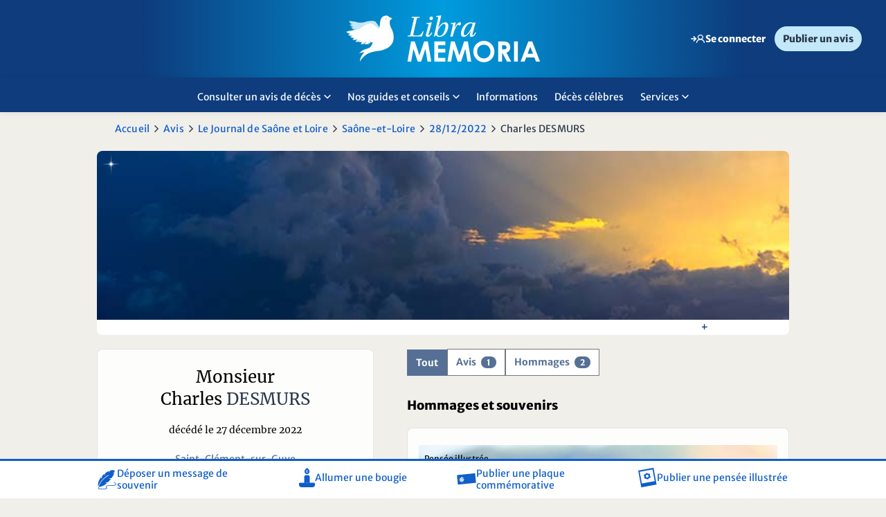

--- FILE ---
content_type: text/html; charset=utf-8
request_url: https://www.libramemoria.com/defunts/-desmurs-charles/1e339d8c07b34a2f89daf3007add3c0b
body_size: 55467
content:
<!DOCTYPE html>
<html xmlns="http://www.w3.org/1999/xhtml" lang="fr">
    <head>
        
  <script>
		var firstidCurrentUrlParams = new URL(window.location).searchParams;		
		var firstidConsoleLog = (firstidCurrentUrlParams.get("debug")!=null);
				
		function GetCookie4FirstId(t){for(var n=t+"=",r=document.cookie.split(";"),e=0;e<r.length;e++){for(var i=r[e];" "==i.charAt(0);)i=i.substring(1);if(0==i.indexOf(n))return i.substring(n.length,i.length)}return null}
		function SetCookie4FirstId(t,v){document.cookie = t+"="+v+"; domain=libramemoria.com";}
		function DeleteCookie4FirstId(t){document.cookie = t+"=; domain=libramemoria.com; expires=Thu, 01 Jan 1970 00:00:00 UTC";}
		function Log4Firstid(t){if (firstidConsoleLog)console.log(t); }


		function DeleteFirstIdInDataLayer()
		{
			Log4Firstid('delete firstId info in datalayer');

			if (dataLayer[0].firstid)
				delete dataLayer[0].firstid;		
		}


		function SetFirstIdInDataLayer()
		{					
			var firstId = GetCookie4FirstId("firstid");
			var consentTrackingPub = GetCookie4FirstId("consentTrackingPub");

			if (firstId !=null)
			{
				if (firstId!="DOWN" && firstId!="NO_TRACKING")
				{
					dataLayer[0]["firstid"]=firstId;
					dataLayer[0]["firstidStatus"]="UP";
				}
				else
				{
					if (firstId=="DOWN")
					{
						dataLayer[0]["firstidStatus"]="DOWN";
					}
					else
					{
						dataLayer[0]["firstidStatus"]="NO_TRACKING";
					}					
				}
			}
			else
			{
				if (consentTrackingPub !=null)
				{
					dataLayer[0]["firstidStatus"]="NEW";
				}
				else
				{
					dataLayer[0]["firstidStatus"]="OFF";
				}											
			}			
		}

		function SetCookieConsentPub4FirstId()
		{
			CheckCMPOnInit();
			CheckCMPOnEvent();		
		}

		function CheckCMPOnEvent()
		{
			window.didomiEventListeners = window.didomiEventListeners || [];
			window.didomiEventListeners.push({
			event: 'consent.changed',
			listener: function (context) {
				Log4Firstid('before firstId check CMP event');
				CheckCMPOnInit();
				Log4Firstid('after firstId check CMP event');							
				}
			});			
		}
		function CheckCMPOnInit()
		{		
			window.didomiOnReady = window.didomiOnReady || [];
			window.didomiOnReady.push(function (Didomi) {
				Log4Firstid('before firstId check CMP init');
				if (Didomi.getUserConsentStatusForPurpose(Didomi.Purposes.SelectPersonalizedAds))
				{
					Log4Firstid('Didomi.Purposes.SelectPersonalizedAds = true');
					SetCookie4FirstId("consentTrackingPub","1");			
				}
				else
				{
					DeleteCookie4FirstId("consentTrackingPub");
					DeleteCookie4FirstId("firstid");
					DeleteFirstIdInDataLayer();
				}

				SetFirstIdInDataLayer();

				Log4Firstid('Didomi objet :');
				Log4Firstid(Didomi);
				Log4Firstid('after firstId check CMP init');
			});		
					
		}

		function FirstIdLogic()
		{
			Log4Firstid('start firstId script');

			var firstId = GetCookie4FirstId("firstid");
			var consentTrackingPub = GetCookie4FirstId("consentTrackingPub");
														
			Log4Firstid('firstId = ' + firstId);
			Log4Firstid('consentTrackingPub = ' + consentTrackingPub);

			if (firstId == null && consentTrackingPub!= null)
				window.location.replace("/firstid/");

			Log4Firstid('end firstId script');				
		}

		FirstIdLogic();

</script>

  	<script>
		function getCookie(t){for(var n=t+"=",r=document.cookie.split(";"),e=0;e<r.length;e++){for(var i=r[e];" "==i.charAt(0);)i=i.substring(1);if(0==i.indexOf(n))return i.substring(n.length,i.length)}return null}
		function getCookieXCONNECT(){var e=getCookie(".XCONNECT");if(e==null)return getCookie("IdSes");else return e;}
		function getCookieXCONNECTForEnv(t){var i=getCookieXCONNECT();if(null!==i){var r,e=i.split("&");for(r=0;r<e.length;r+=1)if(e[r].split("=")[0]===t)return e[r].split("=")[1]}return""}
		function IsConnected(n){return""!==getCookieXCONNECTForEnv(n)}
		function IsAnomymousConnected(){return null!==getCookie(".PRF")}
		function RedirectDomain(e,c,i){window.location.replace(e.replace(c,i))}
					function SwitchAuthDomain(n,i,o){(IsConnected(o)||IsAnomymousConnected())&&RedirectDomain(window.location.href,n,i)}
			SwitchAuthDomain('www.libramemoria.com', 'c.libramemoria.com', '2');
			</script>

	<meta charset="UTF-8">
	<meta name="language" content="FR-fr" />
    <meta http-equiv="X-UA-Compatible" content="IE=edge" />

		<meta name="description" content="Avis de décès de Monsieur Charles  DESMURS paru le 28/12/2022 dans Le Journal de Saône et Loire - département Saône-et-Loire sur le site Libra Memoria" />
		<meta property="og:type" content="article" />
		<meta name="twitter:card" content="summary" />
		<meta property="og:image" content="https://files.prsmedia.fr/files/LIB/fr/images/placeholder_partagez_vos_emotions_reduit.png" />
		<meta name="twitter:image" content="https://files.prsmedia.fr/files/LIB/fr/images/placeholder_partagez_vos_emotions_reduit.png" />
		<meta property="og:url" content="https://www.libramemoria.com/defunts/-desmurs-charles/1e339d8c07b34a2f89daf3007add3c0b" />
		<meta property="og:title" content="En souvenir de Monsieur Charles  DESMURS" />
		<meta name="twitter:title" content="En souvenir de Monsieur Charles  DESMURS" />
		<meta property="og:description" content="Hommages, photos, condoléances… pour que Charles  DESMURS reste dans nos cœurs, partageons des souvenirs en sa mémoire" />
		<meta name="twitter:description" content="Hommages, photos, condoléances… pour que Charles  DESMURS reste dans nos cœurs, partageons des souvenirs en sa mémoire" />
		<meta name="twitter:site" content="@LibraMemoria" />
		<meta name="robots" content="max-snippet:-1, max-image-preview:large, max-video-preview:-1" />
		<meta name="viewport" content="initial-scale=1, maximum-scale=1" />
	<link rel="canonical" href="https://www.libramemoria.com/defunts/-desmurs-charles/1e339d8c07b34a2f89daf3007add3c0b" />

	<title>Avis de décès de Monsieur Charles  DESMURS paru le 28/12/2022 dans Le Journal de Saône et Loire - département Saône-et-Loire - Libra Memoria</title> 

	<link rel="shortcut icon" href="/favicon.ico" type="image/x-icon" />
	<link rel="apple-touch-icon" href="/apple-touch-icon.png" />
	<link rel="apple-touch-icon-precomposed" href="/apple-touch-icon.png" />

	<script>
	    var bufferScript = [], head = {}; head.ready = function (f) { bufferScript.push(f) }; var bufferLoad = []; head.load = function (f) { bufferLoad.push(f) };	    
		var typePattern = ""; 
		var typePatternHtml5 = ""; 
		var viewPortWidth = window.innerWidth || document.documentElement.clientWidth || document.body.clientWidth;
	    if (viewPortWidth < 481) (typePattern = "mobile", typePatternHtml5 = "data-mobile"); else if (viewPortWidth < 1025) (typePattern = "tablet", typePatternHtml5 = "data-tablet");	  
		var needRecalculationOfViewport = false; 
	</script>

	        <script>var galleryDivId = 'pub-dfp-g1';</script>
    
            <script>var inread1DivId = 'pub-dfp-i1';</script>
    
            <script>var inread1WrapperId = 'wrapper_pub-dfp-i1';</script>
    
	
		

 

    
    
                	
	
		
	<!--[if lt IE 9]>
		<script src="https://cdn-files.prsmedia.fr/files/fr/javascript/plugins/css3-mediaqueries.js"></script>
	<![endif]-->

	<!-- POUR SORTIR -->
					
	
    
    
        
	
             <script>!function(e,o,n,t,i){function a(t,e,n,i){if("function"==typeof n){window[o]||(window[o]=[]);var a=!1;a||window[o].push({command:t,version:e,callback:n,parameter:i})}}function d(i){if(window[e]&&!0===window[e].stub&&i.data){var t,a="string"==typeof i.data;try{t=a?JSON.parse(i.data):i.data}catch(t){return}if(t[n]){var o=t[n];window[e](o.command,o.version,function(t,e){var n={};n.__tcfapiReturn={returnValue:t,success:e,callId:o.callId},i.source&&i.source.postMessage(a?JSON.stringify(n):n,"*")},o.parameter)}}}a.stub=!0,a.stubVersion=2,"function"!=typeof window[e]&&(window[e]=a,window.addEventListener?window.addEventListener("message",d,!1):window.attachEvent("onmessage",d))}("__tcfapi","__tcfapiBuffer","__tcfapiCall"),function t(e){if(!window.frames[e])if(document.body&&document.body.firstChild){var n=document.body,i=document.createElement("iframe");i.style.display="none",i.name=e,i.title=e,n.insertBefore(i,n.firstChild)}else setTimeout(function(){t(e)},5)}("__tcfapiLocator")</script><script>var eventDidomiLoadFailedHasOccurred=!1;function triggerCustomEventDidomi(e){const o=new CustomEvent(e);document.dispatchEvent(o)}new Promise(((e,o)=>{var i=document.createElement("script");i.id="spcloader",i.type="text/javascript",i.async=!0,i.charset="utf-8",i.fetchPriority="high";var r="https://sdk.privacy-center.org/ca08d6ad-65e3-410b-943d-97d9e2081851/loader.js?target="+document.location.hostname;if(window.didomiConfig&&window.didomiConfig.user){var d=window.didomiConfig.user,t=d.country,n=d.region;t&&(r=r+"&country="+t,n&&(r=r+"&region="+n))}i.src=r,i.onload=()=>{e()},i.onerror=e=>{triggerCustomEventDidomi("didomiScriptFailed"),eventDidomiLoadFailedHasOccurred=!0,o()},document.head.appendChild(i)})).catch((e=>{console.debug("Erreur lors du chargement du script Didomi, passage en mode dégradé :",e)}));</script>
    

    <script>var consentModuleEnabled = true;</script>      

    <script>var consentModuleFreeHtmlEnabled = true;</script>      

	<script>
		window.ORDONNANCEUR = {
			familiesOrder: ["core", "firstparty", "business", "tracking", "advertising", "taboola", "outbrain", "others"],
			nameOrder: [],
			purposes: { // Gestion global 
				/*"advert": 'ads',
				"business": "business-xyxyxyx",
				"analytics": "analytics-xyxyxyx"*/
			},
			vendors: {  // Gestion global 
				// 'tracking' : 'microsoft-analytics'
			},
			queue: [],
			delay : 100,
			withLog :  0 ,
			backoffWaitingTime :  20000 ,
		};
	</script>

	                                                                                
        

        <link rel='stylesheet' type='text/css' href='https://cdn-files.prsmedia.fr/files/min/fr/css/plugins.B4CCDF284B0E17B1A1A21048AEB66F96.min.css' /><link rel='stylesheet' type='text/css' href='https://cdn-files.prsmedia.fr/files/LIB/min/fr/css/helpers.CA2A38A8B5FD97E8102EF3F89208353D.min.css' /><link rel='stylesheet' type='text/css' href='https://cdn-files.prsmedia.fr/files/LIB/min/fr/css/gridSystem.48B3609BA9B5E2754FFBCA0E750F20DB.min.css' /><link rel='stylesheet' type='text/css' href='https://cdn-files.prsmedia.fr/files/LIB/min/fr/css/landingPage.09489C42E4AF425BDA94835EE4392094.min.css' /><link rel='stylesheet' type='text/css' href='https://cdn-files.prsmedia.fr/files/LIB/min/fr/css/jquery-ui-1.10.3.custom.91BA301737037F478E60D06C3052336F.min.css' /><link rel='stylesheet' type='text/css' href='https://cdn-files.prsmedia.fr/files/LIB/min/fr/css/carrousel.0CA0F629EA36C0E2D04B20C0EEBE4535.min.css' media="print" onload="this.media='all'" /><link rel='stylesheet' type='text/css' href='https://cdn-files.prsmedia.fr/files/LIB/min/fr/css/chocolat.D74DA398B2AF3001F6AC7C643E5E8B63.min.css' media="print" onload="this.media='all'" /><link rel='stylesheet' type='text/css' href='https://cdn-files.prsmedia.fr/files/LIB/min/fr/css/splide.F6A86E8018FC1F6AE254B339ACBD1CDD.min.css' /><link rel='stylesheet' type='text/css' href='https://cdn-files.prsmedia.fr/files/LIB/min/fr/css/style.1EE9218E5FC3C8C460A785EED39CED24.min.css' /><link rel='stylesheet' type='text/css' href='https://cdn-files.prsmedia.fr/files/LIB/min/fr/css/connexion.4AC9D14BCA29C2E05B24EFC48EFB00F5.min.css' /><link rel='stylesheet' type='text/css' href='https://cdn-files.prsmedia.fr/files/LIB/min/fr/css/story.E632E6A84726CABE4E565E803632B0CC.min.css' />		<script>
  dataLayer = [{
    'dimension10' : 'Non',
    'dimension11' : 'Non',
      'Ville' : ['saint-clément-sur-guye'],
    'Region' : 'bourgogne',
    'Departement' : '71',
    'Titre' : ['le-journal-de-saone-et-loire'],
    'dimension15' : 'defunts',
    'dimension22' : '28/12/2022',
    'dimension24' : 'Fiche defunt',
    'defunt_mode' : ['souvenir'],
    'dimension26' : ['Avis de décès'],
      'dimension33' : navigator.userAgent
  }];
</script><script type="text/javascript">
    //Google Tag Manager
    (function(w,d,s,l,i){w[l]=w[l]||[];w[l].push({'gtm.start':
    new Date().getTime(),event:'gtm.js'});var f=d.getElementsByTagName(s)[0],
    j=d.createElement(s),dl=l!='dataLayer'?'&l='+l:'';j.async=true;j.src=
    'https://www.googletagmanager.com/gtm.js?id='+i+dl;f.parentNode.insertBefore(j,f);
    })(window,document,'script','dataLayer','GTM-WZC5BB5S');
    //End Google Tag Manager
</script>     

                                            
    </head>
    <body class="DefuntComponent ">
		<!-- Google Tag Manager (noscript) -->
<noscript><iframe src="https://www.googletagmanager.com/ns.html?id=GTM-WZC5BB5S"
height="0" width="0" style="display:none;visibility:hidden"></iframe></noscript>
<!-- End Google Tag Manager (noscript) -->
                <style>

.objet_commemoratif .corps {
    line-height: 1.7rem;
}

.objet_commemoratif.penseeIllustree,
.objet_commemoratif.plaque {
    flex-direction: column;
}

@media screen and (max-width: 999px) {
.objet_commemoratif.condoleance .corps {width: 100%;}
.objet_commemoratif.condoleance {    padding-bottom: 40px;}
.objet_commemoratif .corps .infos { bottom: 6px;}

}
.saisie-question {padding: 15px 10px;}

.AvisPFComponent .detail_PF .description ul,
.AvisPFComponent  .detail_PF .description ol {padding-left: 0;}
.AvisPFComponent .description ul li{
    padding-left: 36px;
    position: relative;
    font-family: 'Merriweather';
}
.AvisPFComponent .description ul li::before {
    content: "";
    display: inline-block;
    width: 4px;
    height: 4px;
    border-radius: 50%;
    background-color: var(--text);
    position: absolute;
    top: 1rem;
    left: 16px;
}


/* Vos alertes */
@media screen and (max-width: 999px){
.AlertGestionPublicComponent .tableau_liste .ligne {display: grid;}
}
#formGestionAlertes .tableau_liste .ligne .cellule:nth-of-type(n+2) {
width: 100%;
}
#formGestionAlertes .tableau_liste .ligne .cellule:not(.alone):first-child {
width: 100%;
}


.saisie-deportee-pf#champs-complementaires .souvenir-content h4 {
        font-size: 2rem;
    }

.avis[data-type*="hommage"] .avis-content-wrapper {
    min-height: 100px;
    margin-bottom: 1.2rem;
}

/* Hack CSS pour corriger le bug du 22/07 : bouton Voir tous les messages + Texte qui passe sous l'image (texte article hommage) */

.avis[data-type*="hommage"] .portrait-defunt img {
    height: 100% !important;
}

.page_defunt a.more {
    display: none; 
    visibility: hidden;
}

/* Hack CSS pour corriger le bug du 04/08 : formulaire de connexion qui ne prend pas 100% de la largeur en mobile */

@media screen and (max-width: 1019px) {
	.GXCO_ident .contentIdent .loginContent #devicelimit-connect-container, 
	.GXCO_ident .contentIdent .loginContent .formIdent {
		width: 100% !important;
	}
}

/* Hack CSS sur les pensées illustrées le texte passe en-dessous quand l'image est trop haute (ex: 490)  */

@media screen and (max-width: 999px) {
	.avis[data-type*="penseeIllustree"] figure {
		aspect-ratio: unset;
	}
}

.main_defunt_content .avis-list button {transition: none; outline: none;}
.main_defunt_content .avis-list button.active  {outline: none;}


.slider {
    height: 100dvh;
    max-height: 708px;
}
</style>

<script>
    head.ready(function () {   
        (function () {
            var inputElement = document.getElementById('SendMail');
            // Vérifier si l'élément existe avant de le supprimer
            if (inputElement) {
                inputElement.remove();                
            } 
        })();
    });     

function createCookie(name, value, days) {
    if (days) {
        var date = new Date();
        date.setTime(date.getTime() + (days * 24 * 60 * 60 * 1000));
        var expires = "; expires=" + date.toGMTString();
    }
    else var expires = "";
    document.cookie = name + "=" + value + expires + "; path=/";
}

function readCookie(name) {
    var nameEQ = name + "=";
    var ca = document.cookie.split(';');
    var length = ca.length;
    for (var i = 0; i < length; i++) {
        var c = ca[i];
        while (c.charAt(0) == ' ') c = c.substring(1, c.length);
        if (c.indexOf(nameEQ) == 0) return c.substring(nameEQ.length, c.length);
    }
    return null;
}

function eraseCookie(name) {
    createCookie(name, "", -1);
}

function checkValidationAccount() {
    var x = readCookie('validationAccount')
    if (!x) {
        createCookie('validationAccount', '1', 0);
    }
}
</script>

        <!-- Load Facebook SDK for JavaScript -->
          <div id="fb-root"></div>
          <script>(function (d, s, id) {
            var js, fjs = d.getElementsByTagName(s)[0];
            if (d.getElementById(id)) return;
            js = d.createElement(s); js.id = id;
            js.src = "//connect.facebook.net/en_US/sdk.js#xfbml=1&version=v2.8";
            fjs.parentNode.insertBefore(js, fjs);
        }(document, 'script', 'facebook-jssdk'));</script>
        
        
        <header>
            <div class="header-top noMobileHeader">
                <div class="bloc_logo">
                    <a class="logo UA-trackEvent" href="/" data-UAval1="clic-navigation" data-UAval2="clic-haut-de-page" data-UAval3="clic-logo-libra-memoria"><span class="ei_sronly">Accueil Libra Memoria</span></a>
                </div>
                <div class="headerTopRight ">
                    <div>
                            		<a class="nav_account clientArea" href="/e-services/Login">
			<span class="ico_lim" data-icon="connexion"></span>
			<span class="userLabel connect">Se connecter</span>
		</a>
	
                        <a href="/publier-un-avis-deces" class="btn-other btn noMobile">Publier un avis</a>
                    </div>
                </div>
            </div>
            <nav role="navigation" class="noMobileHeader header-bottom">
                <div class="bloc_logo">
                    <a class="logo UA-trackEvent" href="/" data-UAval1="clic-navigation" data-UAval2="clic-haut-de-page" data-UAval3="clic-logo-libra-memoria"><span class="ei_sronly">Accueil Libra Memoria</span></a>                    
                </div>
                <div class="navMain">
                    <ul class="nav_model02 typed nav_niv1 container " >
    <li class="itemLevel1 hasChilds avisDeces"  data-id="menuHtypedChild1" " >
       <p  class="AT-trackEvent navigation item_level1" data-ATtype="click" data-ATval1="Navigation" data-ATval2="menu horizontal" data-ATval3="Lien sur Consulter un avis de décès" role="menuitem" aria-haspopup="true" aria-expanded="true" tabindex="0">Consulter un avis de décès <span class="ico_lim ico_nav" data-icon="haut"></span><span class="ei_sronly">gestion du menu ouvert ou ferm�</span></p>
      </li>
    <li class="itemLevel1 hasChilds guidesConseils"  data-id="menuHtypedChild2" " >
       <p  class="AT-trackEvent navigation item_level1" data-ATtype="click" data-ATval1="Navigation" data-ATval2="menu horizontal" data-ATval3="Lien sur Nos guides et conseils" role="menuitem" aria-haspopup="true" aria-expanded="true" tabindex="0">Nos guides et conseils <span class="ico_lim ico_nav" data-icon="haut"></span><span class="ei_sronly">gestion du menu ouvert ou ferm�</span></p>
      </li>
    <li class="itemLevel1  articles"  >
       <a href="/infos"  class="AT-trackEvent navigation item_level1" data-ATtype="click" data-ATval1="Navigation" data-ATval2="menu horizontal" data-ATval3="Lien sur Informations" role="menuitem" aria-haspopup="true" aria-expanded="true" tabindex="0">Informations </a>
      </li>
    <li class="itemLevel1  decesCelebres"  >
       <a href="/deces-celebres"  class="AT-trackEvent navigation item_level1" data-ATtype="click" data-ATval1="Navigation" data-ATval2="menu horizontal" data-ATval3="Lien sur Décès célèbres" role="menuitem" aria-haspopup="true" aria-expanded="true" tabindex="0">Décès célèbres </a>
      </li>
    <li class="itemLevel1 hasChilds services"  data-id="menuHtypedChild5" " >
       <p  class="AT-trackEvent navigation item_level1" data-ATtype="click" data-ATval1="Navigation" data-ATval2="menu horizontal" data-ATval3="Lien sur Services" role="menuitem" aria-haspopup="true" aria-expanded="true" tabindex="0">Services <span class="ico_lim ico_nav" data-icon="haut"></span><span class="ei_sronly">gestion du menu ouvert ou ferm�</span></p>
      </li>
  
</ul>

              <div id="menuHtypedChild1" class="nav_niv2 typed avisDeces">
          <div class="container">
                          <div class="headerStat">
                <div class="mod GANO_infoCountAnnounce">
    <div class="modContent">
        <div class="stat-top">
            <div class="first">
            <p><span>33 599 397</span> avis de décès en ligne</p>
            </div>
                        <a href="/avis" class="btn btn-1 UA-trackEvent" data-UAval1="clic-barre-de-droite" data-UAval2="clic-module-statistiques" data-UAval3="clic-lien-deces-du-jour">Voir tous les avis</a>
        </div>
    </div>
   
</div>
 <div class="alertContent">
        <div class="title">
            <p>Alertes avis de décès</p>
        </div>
        <p>Soyez prévenu de la publication d’un avis de décès sur votre commune ou sur un nom de famille en particulier.</p>
        <a href="/etre-alerte-des-deces" class="btn btn-2">S'inscrire dès 15€/an</a>
    </div>              </div>
                                    <ul class="nav_niv2-ul">
                                              <li class="itemLevel2 avisDeces-title nav-title">
                                    <p class="titleLevel2">Avis par journal</p>
                                                      <ul class="nav_niv3">
                                        <li class="itemLevel3 ">
                                            <a href="/avis/l-alsace" class="linkLevel3">L'Alsace</a>
                                          </li>
                                        <li class="itemLevel3 ">
                                            <a href="/avis/le-bien-public" class="linkLevel3">Le Bien Public</a>
                                          </li>
                                        <li class="itemLevel3 ">
                                            <a href="/avis/le-dauphine-libere" class="linkLevel3">Le Dauphiné Libéré</a>
                                          </li>
                                        <li class="itemLevel3 ">
                                            <a href="/avis/les-dernieres-nouvelles-d-alsace" class="linkLevel3">Les DNA</a>
                                          </li>
                                        <li class="itemLevel3 ">
                                            <a href="/avis/l-est-republicain" class="linkLevel3">L'Est Républicain</a>
                                          </li>
                                        <li class="itemLevel3 ">
                                            <a href="/avis/le-journal-de-la-haute-marne" class="linkLevel3">Le Journal de la Haute-Marne</a>
                                          </li>
                                        <li class="itemLevel3 ">
                                            <a href="/avis/le-journal-de-saone-et-loire" class="linkLevel3">Le Journal de Saône et Loire</a>
                                          </li>
                                        <li class="itemLevel3 ">
                                            <a href="/avis/le-progres" class="linkLevel3">Le Progrès</a>
                                          </li>
                                        <li class="itemLevel3 ">
                                            <a href="/avis/le-republicain-lorrain" class="linkLevel3">Le Républicain Lorrain</a>
                                          </li>
                                        <li class="itemLevel3 ">
                                            <a href="/avis/vosges-matin/" class="linkLevel3">Vosges Matin</a>
                                          </li>
                                        <li class="itemLevel3 liste-par-journal">
                                            <a href="/liste-des-avis-de-deces-par-journal" class="linkLevel3">Voir la liste des journaux</a>
                                          </li>
                                      </ul>
                                  </li>
                                      </ul>
       
        </div>
      </div>
                        <div id="menuHtypedChild2" class="nav_niv2 typed guidesConseils">
          <div class="container">
                                    <ul class="nav_niv2-ul">
                                              <li class="itemLevel2 guidesConseils-title nav-title">
                                    <p class="titleLevel2">Faire face à un décès</p>
                                                      <ul class="nav_niv3">
                                        <li class="itemLevel3 ">
                                            <a href="/theme/formalites-en-cas-de-deces" class="linkLevel3">Gérer les démarches administratives</a>
                                          </li>
                                        <li class="itemLevel3 ">
                                            <a href="/theme/obseques" class="linkLevel3">Organiser des obsèques</a>
                                          </li>
                                        <li class="itemLevel3 ">
                                            <a href="/theme/condoleances" class="linkLevel3">Exprimer ses condoléances</a>
                                          </li>
                                        <li class="itemLevel3 nav-all">
                                            <a href="/guides-et-conseils/faire-face-a-un-deces" class="linkLevel3">Voir tous les conseils pour faire face à un décès</a>
                                          </li>
                                      </ul>
                                  </li>
                                              <li class="itemLevel2 guidesConseils-title nav-title">
                                    <p class="titleLevel2">Surmonter un deuil</p>
                                                      <ul class="nav_niv3">
                                        <li class="itemLevel3 ">
                                            <a href="/infos/2023/02/13/questions-sur-le-deuil" class="linkLevel3">Se faire aider</a>
                                          </li>
                                        <li class="itemLevel3 ">
                                            <a href="/personne/2024/01/19/comment-accompagner-les-enfants-et-les-adolescents-dans-leur-deuil" class="linkLevel3">Soutenir</a>
                                          </li>
                                        <li class="itemLevel3 guidesConseils-title nav-all">
                                            <a href="/guides-et-conseils/surmonter-un-deuil" class="linkLevel3">Voir tous les conseils pour surmonter un deuil</a>
                                          </li>
                                      </ul>
                                  </li>
                                              <li class="itemLevel2 guidesConseils-title nav-title">
                                    <p class="titleLevel2">Se souvenir</p>
                                                      <ul class="nav_niv3">
                                        <li class="itemLevel3 ">
                                            <a href="/infos/2020/10/21/comment-rendre-hommage-aux-personnes-qui-vous-sont-cheres" class="linkLevel3">Cultiver le souvenir</a>
                                          </li>
                                        <li class="itemLevel3 ">
                                            <a href="/theme/devoir-de-memoire" class="linkLevel3">Commémorer</a>
                                          </li>
                                        <li class="itemLevel3 nav-all">
                                            <a href="/guides-et-conseils/se-souvenir" class="linkLevel3">Voir tous les conseils pour se souvenir</a>
                                          </li>
                                      </ul>
                                  </li>
                                              <li class="itemLevel2 guidesConseils-title nav-title">
                                    <p class="titleLevel2">Anticiper un décès</p>
                                                      <ul class="nav_niv3">
                                        <li class="itemLevel3 ">
                                            <a href="/formalites-en-cas-de-deces/2018/04/14/quelles-demarches-faire-en-prevision-d-un-deces" class="linkLevel3">Démarches à faire</a>
                                          </li>
                                        <li class="itemLevel3 ">
                                            <a href="/infos/2023/04/15/comment-aborder-la-fin-de-vie-avec-ses-proches" class="linkLevel3">Aborder la fin de vie</a>
                                          </li>
                                        <li class="itemLevel3 ">
                                            <a href="/theme/2024/02/20/le-guide-complet-pour-comprendre-le-testament" class="linkLevel3">Transmettre son patrimoine</a>
                                          </li>
                                        <li class="itemLevel3 nav-all">
                                            <a href="/guides-et-conseils/anticiper-un-deces" class="linkLevel3">Voir tous les conseils pour anticiper un décès</a>
                                          </li>
                                      </ul>
                                  </li>
                                      </ul>
       
        </div>
      </div>
                                                <div id="menuHtypedChild5" class="nav_niv2 typed services">
          <div class="container">
                                      <section class="mod GANO_RechercheAnnuairePF">
	<div class="modContent">
			<p class="title">Trouver une pompe funèbre</p>
		<form action="/pompes-funebres" method="get">
			<label for="search_annuairePF-header" class="ei_sronly">Trouver une pompe funèbre</label>
			<input class="inputLocalisationAjax" type="Text" placeholder="Saisir une commune ou un code postal"  id="search_annuairePF-header"/>
			<input name="Type" id="type-search_annuairePF-header" type="hidden" value="" />
			<input name="CodeInsee" id="codeInsee-search_annuairePF-header" type="hidden" value="" />
			<button type="submit" class="btn_search_annuaire UA-trackEvent" data-UAval1="clic-page-libra" data-UAval2="clic-annuaire-pompesfunebres" data-UAval3="clic-recherche"><span class="ico_lim" data-icon="search"></span><span class="ei_sronly">Rechercher un annuaire</span></button>
		</form>
	</div>
</section>

                        <ul class="nav_niv2-ul">
                                              <li class="itemLevel2 service-title nav-title">
                                    <p class="titleLevel2">Nos services</p>
                                                      <ul class="nav_niv3">
                                        <li class="itemLevel3 ">
                                            <a href="/infos/2020/10/21/comment-rendre-hommage-aux-personnes-qui-vous-sont-cheres" class="linkLevel3">Rendre hommage</a>
                                          </li>
                                        <li class="itemLevel3 ">
                                            <a href="/guides-et-conseils/2023/06/29/libra-memoria-sur-les-reseaux-sociaux" class="linkLevel3">Suivez nous sur les réseaux</a>
                                          </li>
                                        <li class="itemLevel3 ">
                                            <a href="https://www.libramemoria.com/partenaires/2021/07/16/libra-memoria-a-choisi-interflora" class="linkLevel3">Envoyer des fleurs</a>
                                          </li>
                                        <li class="itemLevel3 ">
                                            <a href="/publier-un-avis-deces" class="linkLevel3">Publier un avis</a>
                                          </li>
                                        <li class="itemLevel3 ">
                                            <a href="/partenaires" class="linkLevel3">Nos partenaires</a>
                                          </li>
                                        <li class="itemLevel3 ">
                                            <a href="/pompes-funebres" class="linkLevel3">Trouver une pompe funèbre</a>
                                          </li>
                                      </ul>
                                  </li>
                                      </ul>
       
        </div>
      </div>
            



                 </div>
            </nav>
            <nav role="navigation" class="noDesktopHeader navBurger">
                <div class="topNavBurger">
                    <div class="btn-burger">
                        <div class="btn_menu-wrapper">
                            <div class="btn_menu_rwd"></div>
                        </div>
                        <p>Menu</p>
                    </div>
                    <div class="bloc_logo">
                        <a class="logo UA-trackEvent" href="/" data-UAval1="clic-navigation" data-UAval2="clic-haut-de-page" data-UAval3="clic-logo-libra-memoria"><span class="ei_sronly">Accueil Libra Memoria</span></a>
                    </div>                    
                </div>
                <div class="topMenu">
                    
  <ul class="navigation nav_model3">
        <li class="connexion menu_niv1 flex nav-btn">
                		<a class="nav_account clientArea" href="/e-services/Login">
			<span class="ico_lim" data-icon="connexion"></span>
			<span class="userLabel connect">Se connecter</span>
		</a>
	
        </li>
                    <li class="home menu_niv1 flex nav-btn">
            <span class="ico_lim" data-icon="home"></span>
            <div class="is-half">
                <a href="/" class="linkLevel1 home linkable">Accueil</a>
                <p class="nav-description"></p>
            </div>
                    </li>
                              <li class="consultAvis icon-avis menu_niv1 flex nav-btn">
            <span class="ico_lim" data-icon="lookAvis"></span>
            <div class="is-half">
                <a href="/avis" class="linkLevel1 consultAvis icon-avis linkable">Consulter un avis de décès</a>
                <p class="nav-description"></p>
            </div>
        </li>

                              <li class="alertAvis icon-alert menu_niv1 flex nav-btn">
            <span class="ico_lim" data-icon="alert"></span>
            <div class="is-half">
                <a href="/etre-alerte-des-deces" class="linkLevel1 alertAvis icon-alert linkable">Alerte avis de décès</a>
                <p class="nav-description">Soyez prévenu de la publication d’un avis de décès sur votre commune ou sur un nom de famille en particulier ? À partir de 15€/an</p>
            </div>
        </li>

                              <li class="decesCelebres icon-decesCelebres menu_niv1 flex nav-btn">
            <span class="ico_lim" data-icon="decesC"></span>
            <a href="/deces-celebres" class="linkLevel1 decesCelebres icon-decesCelebres linkable">Décès célèbres</a>
        </li>
                              <li class="guidesConseils icon-guidesConseils menu_niv1">
          <div class=" flex">
            <span class="ico_lim" data-icon="book"></span>
            <p class="title">Guides et conseils</p>
          </div>
            <ul class="menu_niv2 menu-group-btn">
                             <li class="is-half">
                    <a href="/guides-et-conseils/faire-face-a-un-deces" class="linkLevel2">Faire face à un décès</a>
                                    </li>
                            <li class="is-half">
                    <a href="/guides-et-conseils/surmonter-un-deuil" class="linkLevel2">Surmonter un deuil</a>
                                    </li>
                            <li class="is-half">
                    <a href="/guides-et-conseils/se-souvenir" class="linkLevel2">Se souvenir</a>
                                    </li>
                            <li class="is-half">
                    <a href="/guides-et-conseils/anticiper-un-deces" class="linkLevel2">Anticiper un décès</a>
                                    </li>
                        </ul>
        </li>
                            <li class="articles icon-articles menu_niv1">
          <div class=" flex">
            <span class="ico_lim" data-icon="articles"></span>
            <p class="title">Informations</p>
          </div>
            <ul class="menu_niv2 menu-group-btn">
                                                                 <li class="enCeMoment">
                        <p class="linkable">En ce moment</p>
                        <ul>
                                                          <li class="is-half nav-btn">
                                <a href="/theme/condoleances" class="linkLevel3">Condoléances</a>
                              </li>
                                                          <li class="is-half nav-btn">
                                <a href="/theme/fleurs" class="linkLevel3">Fleurir en hiver</a>
                              </li>
                                                    </ul>
                    </li>
                                                                <li class="">
                        <a href="/infos" class="linkLevel2">Toutes les informations</a>
                                            </li>
                                                        </ul>
        </li>
                            <li class="services icon-services menu_niv1">
          <div class=" flex">
            <span class="ico_lim" data-icon="services"></span>
            <p class="title">Nos services</p>
          </div>
            <ul class="menu_niv2 menu-group-btn">
                             <li class="is-half">
                    <a href="https://www.libramemoria.com/infos/2020/10/21/comment-rendre-hommage-aux-personnes-qui-vous-sont-cheres" class="linkLevel2">Rendre hommage</a>
                                    </li>
                            <li class="is-half">
                    <a href="https://www.libramemoria.com/partenaires/2021/07/16/libra-memoria-a-choisi-interflora" class="linkLevel2">Envoyer des fleurs</a>
                                    </li>
                            <li class="is-half">
                    <a href="/guides-et-conseils/2023/06/29/libra-memoria-sur-les-reseaux-sociaux" class="linkLevel2">Suivez nous sur les réseaux sociaux</a>
                                    </li>
                            <li class="is-half">
                    <a href="/publier-un-avis-deces" class="linkLevel2">Publier un avis</a>
                                    </li>
                            <li class="is-half">
                    <a href="/pompes-funebres" class="linkLevel2">Trouver une pompe funèbre</a>
                                    </li>
                            <li class="is-half">
                    <a href="/partenaires" class="linkLevel2">Nos partenaires</a>
                                    </li>
                        </ul>
        </li>
                              <li class="avisDeces btn-other btn menu_niv1 is-half">
            <a href="/publier-un-avis-deces" >Publier un avis de décès<span class="ico_lim" data-icon="right"></span></a>
        </li>
                </ul>                </div>
                <a href="/publier-un-avis-deces" class="btn-other btn noDesktop">Publier un avis</a>
            </nav>
        </header>
<div class="wrapper_deco container" id="ad_portal" data-layout="Layout_2c_b">
    <div class="ad_portal_overlay"></div>
    <div class="main_wrapper page_defunt">
                            <ul id="ariane">
	<li class="first">
		<a href="/">Accueil</a>
	</li>
		<li  >
				<a href="/avis"> Avis</a>
			</li>
		<li  >
				<a href="/avis/le-journal-de-saone-et-loire"> Le Journal de Saône et Loire</a>
			</li>
		<li   class="thirdItem" >
				<span class="noDesktop">Vers les avis&nbsp;</span><a href="/avis/saone-et-loire"> Saône-et-Loire</a>
			</li>
		<li  >
				<a href="/avis/2022/12/28"> 28/12/2022</a>
			</li>
		<li class="last" >
				<p>Charles  DESMURS</p>
			</li>
	</ul>
        
        <!-- steg: 1e339d8c-07b3-4a2f-89da-f3007add3c0b -->



<section class="marques_sympathie">
    <div class="contenu">
        <div id="bandeau" class="bandeau noDesktop">
            <div class="bandeau-wrapper">
                <span id="bandeau-close" class="icon bandeau-hide">cross</span>
                <span class="message">
                	    			Témoignez votre sympathie en faisant briller une étoile.
	    		                </span>
            </div>
        </div>
        <img fetchpriority="high" decoding="async" src="https://cdn-files.prsmedia.fr/files/LIB/fr/images/ciels/ciel1.jpg" alt="" style="display: none;" />
        <div class="ciels_etoiles">

                            <div class="ciel_etoile"></div>
                    </div>
        <div class="marques_sympathie_actions">
            <button class="add_star noDesktop">
                <span class="icon">stars</span>
                                    <p>1</p>
                            </button>
            <div class="info-mobile noDesktop">
                <button><span class="icon">help</span></button>

                <div class="modale_aide modale  hidden">
                    <button class="btn closeModale"><span class="icon">close</span>Fermer</button>

                    <div class="wrapper">
                        <button><span class="icon">help</span></button>
                        <p class="title">Aide</p>
                        <p>Pour lire les noms des personnes ayant déposé une marque de sympathie, il suffit de cliquer sur les étoiles ou sur le bouton avec l’icone <span class="icon">stars</span></p>
                    </div>
                </div>
            </div>
            <div class="info">
                <button><span class="icon">help</span>Aide</button>
                <p>En cliquant sur les étoiles, vous lirez le nom des personnes ayant déposé une marque de sympathie.</p>
            </div>
            <div class="liens">
				<p class="add_star"><button class="bouton">Marquez votre sympathie</button> en faisant apparaître gratuitement une étoile.</p>
                                                                <div class="star_name">
                    <a href="#" class="nombre etoile UA-trackEvent" data-UAval1="clic-page-defunt" data-UAval2="clic-zone-marques-sympathie" data-UAval3="clic-nombre-etoiles">1</a><a href="#" class="nombre noms_marques full UA-trackEvent" data-UAval1="clic-page-defunt" data-UAval2="clic-zone-marques-sympathie" data-UAval3="clic-pseudos-depot-etoiles">(Libra Memoria)</a>
                </div>
                                <div class="add_star">
                    <a href="#" class="bouton UA-trackEvent" data-UAval1="clic-page-defunt" data-UAval2="clic-zone-marques-sympathie" data-UAval3="clic-bouton-ajoutez-votre-etoile">
						<span class="icon">add</span>Ajoutez votre étoile
					</a>
                </div>                
            </div>
        </div>
    </div>   
    <div class="modale_marques_sympathie modale hidden">
	    <button class="btClose btn closeModale"><span class="ico_lim" data-icon="close"></span><p>Fermer</p></button>

        <div class="wrapper-liste-form">
            <div class="liste_marques_sympathie">    
                <p class="title">1 étoile <span class="icon">stars</span></p>
                	    	    <p class="subtitle">
	    		    	    			    Témoignez votre sympathie en faisant briller une étoile.
	    		    	    	    </p>
                <details>
                    <summary>la liste</summary>            
	    	        <ul>
                        <li>Libra Memoria</li>
                                            </ul>
                </details>        
	        </div>
            <form id="ajout_etoile">
	<p class="title">Ajoutez une étoile pour marquer votre sympathie</p>
    <div class="formRow">
		<label for="pseudo">Pseudo (sera affiché sur le site)</label>
		<input type="text" name="pseudo" class="pseudo" id="pseudo" maxlength="45" placeholder="Par exemple “Famille Durand”" />
    </div>
    <div class="formRow">
		<label for="email">E-mail (n’apparaîtra pas sur le site)</label>
		<input type="text" name="email" class="email" id="email" />
    </div>
	<div class="formRow publications">
        <input type="checkbox" name="choix_publications" class="choix_publications"  id="publications_marques" checked="checked" />
        <label for="publications_marques">Je souhaite être informé des autres publications qui pourront être déposées pour ce défunt.</label>
	</div>
	<div class="btn">
		<span class="icon">stars</span>
		

    <input type= "text" name="SendMail" id="SendMailajout_etoile" value="" style="display: none;"/>
    <script>
      var captchaInputForJsonResponse = captchaInputForJsonResponse || [];
      if (!captchaInputForJsonResponse.includes("SendMail")) {         captchaInputForJsonResponse.push("SendMail");
      }
    </script>

                                <div id="GFWKCAPTCHACheckDIVajout_etoile"></div>  
        <input id="GFWKCAPTCHACheckINPUTajout_etoile" type="submit" value="Valider" class="btnValiderEtoile" name="btnValiderEtoile" 
                                      />
        <input type="hidden" value="Valider" name="btnValiderEtoile"/>    
        <script type="text/javascript"> 
        
                var captchaInputForJsonResponse = captchaInputForJsonResponse || [];
        if (!captchaInputForJsonResponse.includes("g-recaptcha-response")) {             captchaInputForJsonResponse.push("g-recaptcha-response");
        }

                  var formIdajout_etoile0 = "ajout_etoile"
                var onSubmitReCaptchaajout_etoile0 = function(token) {
          $("#"+formIdajout_etoile0).submit();
          grecaptcha.reset(widgetIdajout_etoile0);
        };

        var widgetIdajout_etoile0;
        var OnloadCallbackReCaptchaajout_etoile0 = function() {           widgetIdajout_etoile0 = grecaptcha.render('GFWKCAPTCHACheckDIVajout_etoile', {
            'sitekey' : '6Lfx280UAAAAAFdTKAyfbnO1KnwiPQ0FneN0-leP',
            'badge' : ' bottomright ',
            'size' : 'invisible',
            'callback' : onSubmitReCaptchaajout_etoile0,
          });   
          RecaptchaPluginIsImplementedajout_etoile0 = true;
        };
        
        function onload(){
          var element = document.getElementById('GFWKCAPTCHACheckINPUTajout_etoile');
          element.onclick = validate;
        }

        if (typeof RecaptchaPluginIsImplementedajout_etoile0 === 'undefined') {
          var RecaptchaInitAsBeenFiredajout_etoile0 = false;// Permet d'éviter la dupplication d'init render
          var RecaptchaPluginIsImplementedajout_etoile0 = false;
        } 
        var AllInputFromFormajout_etoile0 = document.querySelectorAll("form[id="+formIdajout_etoile0+"] input");

        function RecaptchaOnFocusajout_etoile0() {
          if (!RecaptchaPluginIsImplementedajout_etoile0) {                
            var head = document.head || document.getElementsByTagName('head')[0];
            var script = document.createElement('script');    
            script.type = 'text/javascript';
            script.src = 'https://www.recaptcha.net/recaptcha/api.js?onload=OnloadCallbackReCaptchaajout_etoile0&render=explicit'; 
            script.async = 'true';
            head.appendChild(script);  
          }
        };
        
        (AllInputFromFormajout_etoile0).forEach(function(element) {   
            element.addEventListener('focus', RecaptchaOnFocusajout_etoile0, false);  // Peut-être rempalacer par fill si autocomplétation du formulaire (Detecting Browser Autofill)
        });

        onload();

        function validate(event) {
            event.preventDefault();

            $("#" + formIdajout_etoile0).validate();
            var isFormValid = $("#" + formIdajout_etoile0).valid();
            if (isFormValid) {
              RecaptchaOnFocusajout_etoile0();
              if(RecaptchaInitAsBeenFiredajout_etoile0 === false && RecaptchaPluginIsImplementedajout_etoile0 === false){
                var interval = setInterval(function(){
                  if(RecaptchaPluginIsImplementedajout_etoile0 === true && RecaptchaInitAsBeenFiredajout_etoile0 === false){                      
                      RecaptchaInitAsBeenFiredajout_etoile0 = true;     
                      grecaptcha.execute(widgetIdajout_etoile0); 
                      clearInterval(interval);
                  }
                }, 100);
              }    
              else if (RecaptchaPluginIsImplementedajout_etoile0 === true && RecaptchaInitAsBeenFiredajout_etoile0 === false) {
                grecaptcha.execute(widgetIdajout_etoile0); 
              }   
            }
        }           

        </script>       
                
            
              


<style type="text/css">
  .noteReCaptcha {
    line-height: 3rem;
    font-size: 1.1rem;
    color: gray;
  }
</style>

	</div>
</form>        </div>
    </div>
</section>
            <div class="main_defunt_content" data-civilite="Monsieur" data-sujet="Charles  DESMURS">      	
		<aside>
			<section class="defunt-infos">
				<div class="defunt-header">
					<h1>
						<span class="civility">Monsieur</span> 						Charles <a href="/avis/nom-%20desmurs"> DESMURS</a>											</h1>
										
									</div>
				<div class="declaration-defunt">
					<p> décédé le 27 décembre 2022</p>
										<div class="liste-commune">
												<a href="/avis/saone-et-loire/71400-saint-clement-sur-guye" class="UA-trackEvent" data-UAval1="clic-page-defunt" data-UAval2="clic-etat-civil-defunt" data-UAval3="clic-commune-defunt">Saint-Clément-sur-Guye</a><span>, </span>
											</div>
									</div>

				<div class="sharing-header">
					<button class="bouton"><span class="icon">partager</span>Partager</button>
					<div class="sharing-list">
												<a class="UA-trackEvent" href="mailto:?subject=Une%20page%20Souvenir%20pour%20Charles  DESMURS%20sur%20Libra%20Memoria&body=Bonjour%2C%0AJ%E2%80%99ai%20d%C3%A9couvert%20qu%E2%80%99une%20page%20comm%C3%A9morative%20a%20%C3%A9t%C3%A9%20cr%C3%A9%C3%A9e%20pour%20honorer%20la%20m%C3%A9moire%20de%20Charles  DESMURS.%20C%E2%80%99est%20un%20endroit%20r%C3%A9confortant%20pour%20te%20souvenir de%20lui et%20lui%20rendre%20hommage.%20Photos%2C%20t%C3%A9moignages%20et%20souvenirs%20sont%20partag%C3%A9s%20par%20ses%20proches%20et%20ceux%20qui%20ont%20%C3%A9t%C3%A9%20touch%C3%A9s%20par%20son%20histoire.%0A%0AJe%20t%E2%80%99invite%20%C3%A0%20visiter%20cette%20page%20https://www.libramemoria.com/defunts/-desmurs-charles/1e339d8c07b34a2f89daf3007add3c0b%0A%0AAmicalement" data-UAval1="clic-page-defunt" data-UAval2="clic-partager-emotion" data-UAval3="clic-bouton-partager-mail">
							<span class="ico_lim" data-icon="mail"></span>
						</a>
						<a href="#" class="twitter UA-trackEvent" data-defunt="Charles  DESMURS" data-UAval1="clic-page-defunt" data-UAval2="clic-partager-emotion" data-UAval3="clic-bouton-partager-twitter">
							<span class="ico_lim" data-icon="twitter"></span>
						</a>
						<a href="#" class="facebook UA-trackEvent" data-defunt="Charles  DESMURS" data-UAval1="clic-page-defunt" data-UAval2="clic-partager-emotion" data-UAval3="clic-bouton-partager-facebook">
							<span class="ico_lim" data-icon="facebook"></span>
						</a>
						<a href="#" class="linkedin UA-trackEvent" data-defunt="Charles  DESMURS" data-UAval1="clic-page-defunt" data-UAval2="clic-partager-emotion" data-UAval3="clic-bouton-partager-linkedin">
							<span class="ico_lim" data-icon="linke"></span>
						</a>
						<p class="copyLink UA-trackEvent" data-defunt="Charles  DESMURS" data-UAval1="clic-page-defunt" data-UAval2="clic-partager-emotion" data-UAval3="clic-bouton-partager-copylink" data-message="Le lien a été copié">
							<span class="ico_lim" data-icon="link"></span>
						</p>
					</div>
				</div>
			</section>

			<section class="defunt_actions">
				<h2>Vous pouvez rendre hommage et faire vivre son souvenir en honorant sa mémoire. </h2>
				<ul>
					<li class="condoleances">
						<a href="#" class="mainLink">
							<span class="icon" aria-hidden="true">message-f</span><h3>Déposer un message de souvenir</h3>
						</a>
					</li>
					<li class="bougie">
						<a href="#" class="UA-trackEvent mainLink" data-uaval1="clic-page-defunt" data-uaval2="clic-bouton-ajout-bougie" data-uaval3="clic-lien-allumer-une-bougie">
							<span class="icon" aria-hidden="true">candle-f</span><h3>Allumer une bougie</h3>
						</a>
					</li>
					<li class="plaque">
						<a href="#" class="UA-trackEvent mainLink" data-uaval1="clic-page-defunt" data-uaval2="clic-bouton-ajout-plaque" data-uaval3="clic-lien-offrer-lui-plaque-commemorative">
							<span class="icon" aria-hidden="true">plate-f</span><h3>Publier une plaque commémorative</h3>
						</a>
					</li>
					<li class="penseeIllustree">
						<a href="#" class="UA-trackEvent mainLink" data-uaval1="clic-page-defunt" data-uaval2="clic-bouton-ajout-pensee" data-uaval3="clic-lien-deposer-un-message-de-pensee">
							<span class="icon" aria-hidden="true">pensee-f</span><h3>Publier une pensée illustrée</h3>
						</a>
					</li>
					<li class="hommage">
						<a href="/hommages/2022/02/08/comment-faire-paraitre-un-hommage-personnalise" class="UA-trackEvent mainLink" data-uaval1="clic-page-defunt" data-uaval2="clic-bouton-ajout-hommage" data-uaval3="clic-lien-publier-hommage-personnalise">
							<span class="icon" aria-hidden="true">hommage-f</span><h3>Publier un hommage personnalisé</h3>
						</a>
					</li>
				</ul>

				<div class="defunt_marque_sympathie">
					<p class="subtitle noDesktop">Marquez votre sympathie :</p>

					<button class="btn add_star">
						<span class="icon" aria-hidden="true">stars-f</span>
						Ajouter votre étoile
					</button>
				</div>
			</section>		
		</aside>
    
        <main>
			<ul class="avis-list">
				<li><button class="active" data-list="all">Tout</button></li>
																																										
					<li><button data-list="avis">Avis <span class="badge">1</span></button></li>
																				<li><button data-list="messages">Hommages <span class="badge">2</span></button></li>
				
			</ul>
			<section data-attr="Tout">
			
			

			</section>
			<section data-attr="messages">
							</section>
			
			<section data-attr="avis">
				



<div class="noDesktop">
    <div class="h2-cta">
                                <h2>En souvenir de Monsieur Charles  DESMURS</h2>
                        </div>
    <section class="defunt_actions last">
        
        <p>Vous pouvez rendre hommage et faire vivre son souvenir en honorant sa mémoire. </p>
        <ul>
            <li class="condoleances">
                <a href="#" class="mainLink">
                    <h3><span class="icon">message</span>Déposer un message de souvenir</h3>
                </a>
            </li>
            <li class="bougie">
                <a href="#" class="UA-trackEvent mainLink" data-uaval1="clic-page-defunt" data-uaval2="clic-bouton-ajout-bougie" data-uaval3="clic-lien-allumez-une-bougie">
                    <h3><span class="icon">candle1</span>Allumer une bougie</h3>
                </a>
            </li>
            <li class="plaque">
                <a href="#" class="UA-trackEvent mainLink" data-uaval1="clic-page-defunt" data-uaval2="clic-bouton-ajout-plaque" data-uaval3="clic-lien-offrez-lui-plaque-commemorative">
                    <h3><span class="icon">plate</span>Publier une plaque commémorative</h3>
                </a>
            </li>
            <li class="penseeIllustree">
                <a href="#" class="UA-trackEvent mainLink" data-uaval1="clic-page-defunt" data-uaval2="clic-bouton-ajout-pensee" data-uaval3="clic-lien-deposez-un-message-de-pensee">
                    <h3><span class="icon">pensee</span>Publier une pensée illustrée</h3>
                </a>
            </li>
            <li class="hommage">
                <a href="/hommages/2022/02/08/comment-faire-paraitre-un-hommage-personnalise" class="UA-trackEvent mainLink" data-uaval1="clic-page-defunt" data-uaval2="clic-bouton-ajout-hommage" data-uaval3="clic-lien-publiez-hommage-personnalise">
                    <h3><span class="icon">hommage</span>Publier un hommage personnalisé</h3>
                </a>
            </li>

        </ul>
        <div class="defunt_marque_sympathie">
					<button class="btn add_star">
						<span class="icon" aria-hidden="true">stars-f</span>
						Ajouter votre étoile
					</button>
				</div>	
    </section>
</div>

			</section>
			
			<section data-attr="messages">
				<div class="h2-cta">
					<h2>Hommages et souvenirs </h2>
				</div>
				

										<article class="avis photo-upload" data-type="penseeIllustree">
		<div class="avis-content">
			<button class="open_pensee_form"><img src="https://cdn-files.prsmedia.fr/files/LIB/fr/images/messages/pensees/pensee_lim2.jpg" decoding="async" loading="lazy"  alt="Illustration choisie pour la pensée illustrée" />
				<p class="message">Pensée illustrée</p>
			</button>
		</div>
		<div class="avis-content">
		  <p>En son hommage, <span id="open_pensee_form" class="open_pensee_form"><u>ajoutez une photo</u></span> pour partager le souvenir d’un moment inoubliable.</p>
		</div>
	</article>

					 
    <a href="https://www.interflora.fr/partenaire/LIBRA-MEMORIA/c/fleurs-deuil?utm_source=EBRA&utm_medium=Deal&utm_campaign=LIBRA-MEMORIA&utm_term=avisdc_carre_aveclogo" target="_blank" class="UA-trackEvent " data-uaval1="clic-page-defunt" data-uaval2="clic-partenaire-interflora" data-uaval3="clic-partenaire-interflora-lien-bloc" title="lien vers la boutique Interflora">
        <img loading="lazy" decoding="async" class="pubInterflora" src="https://cdn-files.prsmedia.fr/files/LIB/fr/images/interflora/envoyez-des-fleurs-1.jpg" alt="Envoyez des fleurs. Découvrez notre collection de fleurs deuil et souvenir."/>
    </a>
	<!-- Message de Libra Memoria -->
	
			<section class="avis" data-type="objet_commemoratif plaque">
		
			<figure>
				<img src="https://cdn-files.prsmedia.fr/files/LIB/fr/images/messages/plaques/recueillement/plaque32.jpg" fetchpriority="high" decoding="async" loading="lazy" alt="Illustration de plaque mortuaire">
			</figure>
			<p class="infos">Libra Memoria . 28 déc. 2022 à 14:00</p>
		</section>
	


	<!-- Condoléances de Libra Memoria -->
	<section class="avis" data-type="objet_commemoratif condoleance">
		<div class="avis-header">
			<figure class="libra">
				<img src="https://cdn-files.prsmedia.fr/files/LIB/fr/images/symbole-libra.svg" fetchpriority="high" decoding="async" loading="lazy">
			</figure>
		</div>
		<div class="avis-content">
			<p>Sincères condoléances à la famille</p>
			<p class="infos">Libra Memoria . 28 déc. 2022 à 14:00</p>
		</div>
	</section>


							</section>
			<section data-attr="avis">
				
            

        
                <article class="avis" data-type="obseques">
    <div class="avis-header">
        <figure class="libra">
			<span class="icon calendar">calendar</span>
        </figure>
        <div>
            <h2 class="avis-title">Lieu des obsèques</h2>
            <p class="avis-date">29 déc. 2022</p>
        </div>
    </div>
    <div class="avis-content">
        <p>
            Les obsèques de Charles  DESMURS ont eu lieu le   jeudi 29 décembre 2022 à 10&nbsp;h                         à Saint-Clément-sur-Guye, église&#46;
                    </p>
            </div>
   
    <script type="application/ld+json">
		[{"@context":"https://schema.org/",
		"@type":"Event",
		"url":"https://www.libramemoria.com/defunts/-desmurs-charles/1e339d8c07b34a2f89daf3007add3c0b",
		"name":"Obsèques de Charles  DESMURS ",
		"startDate":"2022-12-29T10:00:00",
		"location":"Saint-Clément-sur-Guye , église"}]
	</script>

	<script>
		var icsLines = [
		'BEGIN:VCALENDAR',
		'VERSION:2.0',
		'PRODID:-//LibraMemoria//Obseques//FR',
		'BEGIN:VEVENT',
		'UID:${uidHash}',
		'DTSTAMP:${dtStamp}',
		'DTSTART:${dtStartUtc}',
		'DTEND:${dtEndUtc}',
		'SUMMARY:${title}',
		'LOCATION:${locationEscaped}',
		'DESCRIPTION: L\'heure et le lieu étant susceptibles de changer, veuillez vérifier ces informations sur la page du défunt avant de vous déplacer : ${url}?at_medium=Rappel_Calendrier&at_campaign=Obsèques_${name}-${surname}',
		'BEGIN:VALARM',
		'TRIGGER:-PT24H',
		'REPEAT:1',
		'DURATION:PT15M',
		'ACTION:DISPLAY',
		'DESCRIPTION:Reminder',
		'END:VALARM',
		'END:VEVENT',
		'END:VCALENDAR'
		];

		function downloadIcsFile() {
		var icsContent = icsLines.join('\r\n');
		var blob = new Blob([icsContent], { type: 'text/calendar;charset=utf-8' });
		var url  = URL.createObjectURL(blob);
		var a    = document.createElement('a');
		a.href   = url;
		a.download = 'obseques-Charles- DESMURS.ics';
		document.body.appendChild(a);
		a.click();
		document.body.removeChild(a);
		URL.revokeObjectURL(url);
		}
	</script>
</article>    
        
        <section class="avis_deces">
    <div class="h2-cta">
	    <h2>Avis de décès</h2>
        	    <a href="/publier-un-avis-deces/avis-deces" class="UA-trackEvent">
		    <span class="icon">add</span>
		    Publier un avis
	    </a>
    </div>

                                

<article class="avis" id="adb6c49d-261f-43c7-ac97-631c95216214"  data-pf="02d5d25e-1712-4cc2-9601-349c615f9a1e"  data-type="avis-deces">
    <div class="avis-content" style="margin-top:0px;">
                
        <div class="communes">Saint-Clément-sur-Guye - Comité des fêtes</div>                <p class="famille">le président, les membres et bénévoles du comité des fêtes ont l'immense tristesse de vous faire part du décès de</p>                <div class="defunt-list">
                                                <div class="defunt alone">
                        <h3 class="nom_defunt">
                            <span class="civilite">Monsieur</span> <span class="prenom">Charles</span> <span class="nom"> DESMURS</span>                                                     </h3>
                        <p class="distinction">Membre fondateur en 1979.<br/> Membre actif jusqu'en 2013.<br/> Président d'honneur honoraire.</p>
                                            </div>
                                    </div>
        <p class="circonstances">et prie tout les membres disponible d'assister a ses obsèques le jeudi 29 décembre 2022 à 10 heures, en église de Saint-Clément-sur-guye.</p>                                                        
        
        <p class="avis-parution" style="font-size: 1.2rem; color: rgba(86, 112, 149, 1);">Avis de décès paru le 28 déc. 2022 dans Le Journal de Saône et Loire</p>

        <div class="avis-references">
		<p class="hidden">ref. 995751025_JSL_1</p>
</div>        <div id="signature_pf_bloc"></div>
        
    </div>
</article>                
            </section>
    
    



<style>
.avis .contenu.secondaire {
    margin-top: 32px;
    border: none;
}
.avis .contenu.secondaire .titre {
    display: inline-block;
    border-top-right-radius: 6px;
    border-top-left-radius: 6px;
    font-weight: 700;
    color: #fff;
    width: auto;
    background-color: #283c78;
    font-size: 14px;
    font-family: "Merriweather-Bold", "Lucida Bright", Georgia, serif;
    padding: 10px 16px;
}
.avis .contenu.secondaire .wrap {
    border: 1px solid #dbdbdb;
    border-radius: 0 6px 6px 6px;
}

.objet_commemoratif.penseeIllustree .corps {padding-bottom: 15px;}
</style>
<script>
var cVide= document.querySelector('.avis_deces .contenu.vide a');
if (cVide != null) document.querySelector('.avis_deces .contenu.vide a').setAttribute('href', '/publier-un-avis-deces/avis-deces')
</script>


<div id="list-avis-popup">
<h2 class="titre">Ajoutez un nouvel avis<span class="btClose"></span></h2>
<div class="contenu">
    <ul>        
        <li><a href="/publier-un-avis-deces/avis-deces" class="UA-trackEvent"><span class="icon">right</span>Ajouter un Avis de décès</a></li>
        <li><a href="/publier-un-avis-deces/hommage" class="UA-trackEvent"><span class="icon">right</span>Ajouter un Avis Entreprise - Association</a></li>
        <li><a href="/publier-un-avis-deces/remerciements" class="UA-trackEvent"><span class="icon">right</span>Ajouter un Avis de remerciement</a></li>
        <li><a href="/publier-un-avis-deces/avis-messe" class="UA-trackEvent"><span class="icon">right</span>Ajouter un Avis de messe</a></li>
        <li><a href="/publier-un-avis-deces/anniversaire-deces" class="UA-trackEvent"><span class="icon">right</span>Ajouter un Avis d'anniversaire</a></li>
        <li><a href="/publier-un-avis-deces/souvenir" class="UA-trackEvent"><span class="icon">right</span>Ajouter un Avis de souvenir</a></li>
        <li><a href="/hommages/2022/02/08/comment-faire-paraitre-un-hommage-personnalise" class="UA-trackEvent"><span class="icon">right</span>Ajouter un Hommage personnalisé</a></li>
    </ul>
</div>
</div>			</section>

			
			<section class="defunt_actions last">
				<p>Vous pouvez rendre hommage et faire vivre son souvenir en honorant sa mémoire. </p>
				<ul>
					<li class="condoleances">
						<a href="#" class="mainLink">
							<span class="icon" aria-hidden="true">message-f</span><h3>Déposer un message de souvenir</h3>
						</a>
					</li>
					<li class="bougie">
						<a href="#" class="UA-trackEvent mainLink" data-uaval1="clic-page-defunt" data-uaval2="clic-bouton-ajout-bougie" data-uaval3="clic-lien-allumer-une-bougie">
							<span class="icon" aria-hidden="true">candle-f</span><h3>Allumer une bougie</h3>
						</a>
					</li>
					<li class="plaque">
						<a href="#" class="UA-trackEvent mainLink" data-uaval1="clic-page-defunt" data-uaval2="clic-bouton-ajout-plaque" data-uaval3="clic-lien-offrer-lui-plaque-commemorative">
							<span class="icon" aria-hidden="true">plate-f</span><h3>Publier une plaque commémorative</h3>
						</a>
					</li>
					<li class="penseeIllustree">
						<a href="#" class="UA-trackEvent mainLink" data-uaval1="clic-page-defunt" data-uaval2="clic-bouton-ajout-pensee" data-uaval3="clic-lien-deposer-un-message-de-pensee">
							<span class="icon" aria-hidden="true">pensee-f</span><h3>Publier une pensée illustrée</h3>
						</a>
					</li>
					<li class="hommage">
						<a href="/hommages/2022/02/08/comment-faire-paraitre-un-hommage-personnalise" class="UA-trackEvent mainLink" data-uaval1="clic-page-defunt" data-uaval2="clic-bouton-ajout-hommage" data-uaval3="clic-lien-publier-hommage-personnalise">
							<span class="icon" aria-hidden="true">hommage-f</span><h3>Publier un hommage personnalisé</h3>
						</a>
					</li>
				</ul>
				<div class="defunt_marque_sympathie">
					<button class="btn add_star">
						<span class="icon" aria-hidden="true">stars-f</span>
						Ajouter votre étoile
					</button>
				</div>	
			</section>
			<div class="form_actions_defunt">
								<form id="allumer_bougie_souvenir" class="form_bougie modale hidden" method="post">
    <h2 class="titre">Allumez une bougie <span class="btClose"><span class="ico_lim" data-icon="close"></span><p>Fermer</p></span></h2>
    <div class="contenu">
        <p>Champs obligatoires <span class="oblig">*</span></p>

        <div class="formRow">
            <label for="email_bougie_souvenir"><b>Votre e-mail </b>(valide, ne sera pas affiché)<span class="oblig"> *</span></label>
            <input type="text" name="email" class="email" id="email_bougie_souvenir"  />
        </div>

        <div class="formRow">
            <label for="expediteur_bougie_souvenir"><b>De la part de </b>(sera affiché sous votre message)<span class="oblig"> *</span></label>
            <input type="text" name="expediteur" class="expediteur" maxlength="45" id="expediteur_bougie_souvenir"  />
        </div>

        <input type="hidden" class="nom_illustration" name="nom_illustration" value="bougie5" />

        <div class="wrapper">
            <div class="illustrations bougies">
                <video class="lazyVideo" id="bougie5souv" data-id="bougie5" width="133" height="122" data-poster="https://cdn-files.prsmedia.fr/files/LIB/fr/images/messages/bougies/bougie5.jpg" defaultMuted muted autoplay loop playsinline disablePictureInPicture controlsList="nodownload">
                    <source data-src="https://cdn-files.prsmedia.fr/files/LIB/fr/videos/bougies_perpetuelles/bougie5.mp4" type="video/mp4">
                </video>
            </div>
            <div class="message">
                <textarea id="txt_bougie" class="txt_bougie" name="txt_bougie" placeholder="Saisissez votre message (facultatif)"></textarea>
                <div class="compteur">Nombre de caractères : <span class="restants">0</span><span class="max"></span></div>
                <a class="souligne noir getInspiration" href="#">En manque d'inspiration ?</a>
                <div id="inspirationsTxtBougiesSouvenir" title="Nos différentes formules" class="jquery-ui-dialog">
                    <ul>
	<li>Ton absence est toujours aussi vive, mais ton souvenir nous enveloppe avec douceur. Chaque jour, tu vis dans nos pensées, nos gestes, nos silences. Tu es là, autrement, mais toujours présent(e).</li>
	<li>En ce jour, nous levons les yeux vers les étoiles, là où ton souvenir danse avec douceur dans l’infini.</li>
	<li>Ton absence est une nuit sans fin, mais les étoiles de ton souvenir continuent de guider nos pas.</li>
	<li>&laquo; Tu n’es plus là où tu étais, mais tu es partout là où je suis. &raquo; Victor Hugo</li>
	<li>Nous gardons en mémoire ton intégrité, ton dévouement et ton humanité. Ton passage parmi nous a marqué les esprits, et ton souvenir restera une source d’inspiration durable.</li>
	<li>Tu nous manques chaque jour, mais ton amour continue de nous guider. Tes rires, tes gestes, ta tendresse sont gravés dans nos vies. Tu es là, dans chaque battement de nos cœurs.</li>
	<li>Tu nous fais encore sourire, même là-haut. Ton humour, ta joie de vivre et ta façon unique de voir le monde nous manquent. On t’imagine en train de faire rire les anges. Tu restes inoubliable.</li>
	<li>&laquo; Le souvenir, c’est la présence invisible. &raquo; Victor Hugo</li>
	<li>En ce jour d’anniversaire de ton départ, nous saluons ta mémoire avec respect. Ton engagement, ta bienveillance et ton humanité continuent d’inspirer ceux qui t’ont connu. Tu restes présent(e) dans nos pensées.</li>
	<li>Que les beaux jours vécus avec toi nous donnent la force, tous les jours, de vaincre ton absence et l'espoir de te revoir un jour</li>
	<li>Que Dieu t’accueille dans Sa paix éternelle. Ton âme repose désormais dans la lumière divine, et ton souvenir vit en nous comme une bénédiction. Tu es parti(e), mais ton esprit veille sur nous.</li>
	<li>&laquo; L’esprit oublie toutes les souffrances quand le chagrin a des compagnons et que l’amitié le console. &raquo; William Shakespeare</li>
	<li>Un an sans toi, mon ami(e), et pourtant tu es là à chaque instant. Ton rire, ta présence, ton regard bienveillant me manquent. Tu vis dans mes souvenirs, dans mon cœur, dans chaque moment que je voudrais encore partager avec toi.</li>
	<li>Ton absence est un silence qui résonne encore. Tu étais cette lumière discrète, ce souffle d’amitié sincère. Aujourd’hui, je t’écris avec tendresse, pour te dire que tu vis toujours dans mes pensées les plus profondes.</li>
	<li>En ce jour, je pense à toi avec gratitude. Ton amitié fut un cadeau précieux. Que ton âme repose en paix, et que ton souvenir continue de m’accompagner comme une présence invisible mais bien réelle.</li>
	<li>&laquo; Le fleuve est pareil à ma peine. Il s'écoule et ne tarit pas &raquo; Apollinaire</li>
	<li>Son talent a marqué des générations, son œuvre continue de vivre en nous. En ce jour, nous saluons sa mémoire avec gratitude. Il / elle n’est plus parmi nous, mais son art reste éternel, vibrant, inoubliable.</li>
	<li>Il / elle a transcendé les écrans, les scènes, les mots. Sa lumière ne s’est pas éteinte, elle s’est simplement déplacée dans nos souvenirs. Aujourd’hui, nous honorons une étoile qui continue de briller.</li>
	<li>En ce jour de mémoire, nous pensons à lui / elle avec respect et émotion. Sa voix, son regard, son énergie ont touché le monde. Il / elle laisse derrière une empreinte indélébile, un héritage qui traverse le temps.</li>
	<li>En ce jour de mémoire, son absence murmure dans le vent, mais son éclat vit dans nos cœurs. Chaque souvenir est une fleur qui ne fane pas, un souffle doux qui nous relie à l’éternité.</li>
</ul>                </div>
            </div>
        </div>
        <label><b>Choisir une autre bougie :</b></label>
        <ul class="liste_bougies">
                        <li>
                <video class="lazyVideo" id="bougie6souv" data-id="bougie6" width="100" height="56" data-poster="https://cdn-files.prsmedia.fr/files/LIB/fr/images/messages/bougies/bougie6.jpg" defaultMuted muted autoplay loop playsinline disablePictureInPicture controlsList="nodownload">
                    <source data-src="https://cdn-files.prsmedia.fr/files/LIB/fr/videos/bougies_perpetuelles/bougie6.mp4" type="video/mp4">
                </video>
                <button type="button" class="btn btn-3 btn_select" data-bougiename="bougie6" data-bougiesource="https://cdn-files.prsmedia.fr/files/LIB/fr/videos/bougies_perpetuelles/bougie6.mp4">Choisir</button>
            </li>
                        <li>
                <video class="lazyVideo" id="bougie7souv" data-id="bougie7" width="100" height="56" data-poster="https://cdn-files.prsmedia.fr/files/LIB/fr/images/messages/bougies/bougie7.jpg" defaultMuted muted autoplay loop playsinline disablePictureInPicture controlsList="nodownload">
                    <source data-src="https://cdn-files.prsmedia.fr/files/LIB/fr/videos/bougies_perpetuelles/bougie7.mp4" type="video/mp4">
                </video>
                <button type="button" class="btn btn-3 btn_select" data-bougiename="bougie7" data-bougiesource="https://cdn-files.prsmedia.fr/files/LIB/fr/videos/bougies_perpetuelles/bougie7.mp4">Choisir</button>
            </li>
                        <li>
                <video class="lazyVideo" id="bougie8souv" data-id="bougie8" width="100" height="56" data-poster="https://cdn-files.prsmedia.fr/files/LIB/fr/images/messages/bougies/bougie8.jpg" defaultMuted muted autoplay loop playsinline disablePictureInPicture controlsList="nodownload">
                    <source data-src="https://cdn-files.prsmedia.fr/files/LIB/fr/videos/bougies_perpetuelles/bougie8.mp4" type="video/mp4">
                </video>
                <button type="button" class="btn btn-3 btn_select" data-bougiename="bougie8" data-bougiesource="https://cdn-files.prsmedia.fr/files/LIB/fr/videos/bougies_perpetuelles/bougie8.mp4">Choisir</button>
            </li>
                        <li>
                <video class="lazyVideo" id="bougie9souv" data-id="bougie9" width="100" height="56" data-poster="https://cdn-files.prsmedia.fr/files/LIB/fr/images/messages/bougies/bougie9.jpg" defaultMuted muted autoplay loop playsinline disablePictureInPicture controlsList="nodownload">
                    <source data-src="https://cdn-files.prsmedia.fr/files/LIB/fr/videos/bougies_perpetuelles/bougie9.mp4" type="video/mp4">
                </video>
                <button type="button" class="btn btn-3 btn_select" data-bougiename="bougie9" data-bougiesource="https://cdn-files.prsmedia.fr/files/LIB/fr/videos/bougies_perpetuelles/bougie9.mp4">Choisir</button>
            </li>
                    </ul>
        <div class="erreur">Votre message a atteint la limite de caractères. Veuillez le raccourcir avant de valider.</div>

        <p class="infos">
            <strong>Votre message sera mis en ligne après modération</strong>
            <br />Note : Le message saisi sera visible par tous les internautes, ne saisissez pas de coordonnées personnels (adresse mail, adresse postale, numéro de téléphone...).
        </p>

        <div class="formRow publications">
            <div class="switch selected"><input type="checkbox" name="choix_publications" class="choix_publications" id="publications_bougie_souvenir" checked /></div>
            <label for="publications_bougie_souvenir">Je souhaite être informé des autres publications qui pourront être déposées pour ce défunt.</label>
        </div>
        

    <input type= "text" name="SendMail" id="SendMailallumer_bougie_souvenir" value="" style="display: none;"/>
    <script>
      var captchaInputForJsonResponse = captchaInputForJsonResponse || [];
      if (!captchaInputForJsonResponse.includes("SendMail")) {         captchaInputForJsonResponse.push("SendMail");
      }
    </script>

                                <div id="GFWKCAPTCHACheckDIVallumer_bougie_souvenir"></div>  
        <input id="GFWKCAPTCHACheckINPUTallumer_bougie_souvenir" type="submit" value="Je valide mon message avec cette bougie au prix de 4,99 €" class="btnValider" name="btnValiderBougie_souvenir" 
                                      />
        <input type="hidden" value="Je valide mon message avec cette bougie au prix de 4,99 €" name="btnValiderBougie_souvenir"/>    
        <script type="text/javascript"> 
        
                var captchaInputForJsonResponse = captchaInputForJsonResponse || [];
        if (!captchaInputForJsonResponse.includes("g-recaptcha-response")) {             captchaInputForJsonResponse.push("g-recaptcha-response");
        }

                  var formIdallumer_bougie_souvenir1 = "allumer_bougie_souvenir"
                var onSubmitReCaptchaallumer_bougie_souvenir1 = function(token) {
          $("#"+formIdallumer_bougie_souvenir1).submit();
          grecaptcha.reset(widgetIdallumer_bougie_souvenir1);
        };

        var widgetIdallumer_bougie_souvenir1;
        var OnloadCallbackReCaptchaallumer_bougie_souvenir1 = function() {           widgetIdallumer_bougie_souvenir1 = grecaptcha.render('GFWKCAPTCHACheckDIVallumer_bougie_souvenir', {
            'sitekey' : '6Lfx280UAAAAAFdTKAyfbnO1KnwiPQ0FneN0-leP',
            'badge' : ' bottomright ',
            'size' : 'invisible',
            'callback' : onSubmitReCaptchaallumer_bougie_souvenir1,
          });   
          RecaptchaPluginIsImplementedallumer_bougie_souvenir1 = true;
        };
        
        function onload(){
          var element = document.getElementById('GFWKCAPTCHACheckINPUTallumer_bougie_souvenir');
          element.onclick = validate;
        }

        if (typeof RecaptchaPluginIsImplementedallumer_bougie_souvenir1 === 'undefined') {
          var RecaptchaInitAsBeenFiredallumer_bougie_souvenir1 = false;// Permet d'éviter la dupplication d'init render
          var RecaptchaPluginIsImplementedallumer_bougie_souvenir1 = false;
        } 
        var AllInputFromFormallumer_bougie_souvenir1 = document.querySelectorAll("form[id="+formIdallumer_bougie_souvenir1+"] input");

        function RecaptchaOnFocusallumer_bougie_souvenir1() {
          if (!RecaptchaPluginIsImplementedallumer_bougie_souvenir1) {                
            var head = document.head || document.getElementsByTagName('head')[0];
            var script = document.createElement('script');    
            script.type = 'text/javascript';
            script.src = 'https://www.recaptcha.net/recaptcha/api.js?onload=OnloadCallbackReCaptchaallumer_bougie_souvenir1&render=explicit'; 
            script.async = 'true';
            head.appendChild(script);  
          }
        };
        
        (AllInputFromFormallumer_bougie_souvenir1).forEach(function(element) {   
            element.addEventListener('focus', RecaptchaOnFocusallumer_bougie_souvenir1, false);  // Peut-être rempalacer par fill si autocomplétation du formulaire (Detecting Browser Autofill)
        });

        onload();

        function validate(event) {
            event.preventDefault();

            $("#" + formIdallumer_bougie_souvenir1).validate();
            var isFormValid = $("#" + formIdallumer_bougie_souvenir1).valid();
            if (isFormValid) {
              RecaptchaOnFocusallumer_bougie_souvenir1();
              if(RecaptchaInitAsBeenFiredallumer_bougie_souvenir1 === false && RecaptchaPluginIsImplementedallumer_bougie_souvenir1 === false){
                var interval = setInterval(function(){
                  if(RecaptchaPluginIsImplementedallumer_bougie_souvenir1 === true && RecaptchaInitAsBeenFiredallumer_bougie_souvenir1 === false){                      
                      RecaptchaInitAsBeenFiredallumer_bougie_souvenir1 = true;     
                      grecaptcha.execute(widgetIdallumer_bougie_souvenir1); 
                      clearInterval(interval);
                  }
                }, 100);
              }    
              else if (RecaptchaPluginIsImplementedallumer_bougie_souvenir1 === true && RecaptchaInitAsBeenFiredallumer_bougie_souvenir1 === false) {
                grecaptcha.execute(widgetIdallumer_bougie_souvenir1); 
              }   
            }
        }           

        </script>       
                
            
                <p class="noteReCaptcha">
              Ce site internet est protégé par Recaptcha et les <a href="https://policies.google.com/privacy" target="_blank">Règles de confidentialité</a> ainsi que les <a href="https://policies.google.com/terms" target="_blank">Conditions d'utilisation</a> de Google s'appliquent.
          </p>
              


<style type="text/css">
  .noteReCaptcha {
    line-height: 3rem;
    font-size: 1.1rem;
    color: gray;
  }
</style>

    </div>
</form>				<form id="ajout_condoleances_souvenir" class="form_condoleances modale hidden">
    <h2 class="titre">Déposez un message de souvenir <span class="btClose"><span class="ico_lim" data-icon="close"></span><p>Fermer</p></span></h2>
	<div class="contenu">
						    		    				    		    				    				    				    		
		<p>Champs obligatoires <span class="oblig">*</span></p>
        <div class="formRow">
            <label for="email_condo_souvenir"><b>Votre e-mail</b> (valide, il ne sera pas affiché) <span class="oblig">*</span></label>
            <input type="text" name="email" class="email" id="email_condo_souvenir" />
        </div>

        <div class="formRow">
            <label for="expediteur_condo_souvenir"><b>De la part de</b> (sera affiché sous votre message) <span class="oblig">*</span></label>
            <input type="text" name="expediteur" class="expediteur" maxlength="45" id="expediteur_condo_souvenir" />
        </div>

        <input type="hidden" class="nom_illustration" name="nom_illustration" value="condoleance26" />
        <div class="wrapper">
            <div class="illustrations">
                <figure>
                    <img decoding="async" loading="lazy" src="https://cdn-files.prsmedia.fr/files/LIB/fr/images/messages/condoleances/condoleance26.jpg" alt="Illustration de message de condoléances"/>
                </figure>
            </div>

            <div class="message">
                <textarea id="txt_condoleance" name="txt_condoleance" placeholder="Saisissez votre message (facultatif)"></textarea>
                <div class="compteur">
                    Nombre de caractères : <span class="restants">0</span><span class="max"></span>
                </div>
                <a class="souligne noir choisir_message getInspiration" href="#">En manque d'inspiration ?</a>
                <div id="inspirationsTxtCondoleancesSouvenir" title="Nos différentes formules" class="jquery-ui-dialog">
                    <ul>
	<li>Tu nous manques chaque jour, mais ton amour reste notre force</li>
	<li>Rien n’efface ta présence dans nos vies, même le temps</li>
	<li>Tu es là, dans chaque sourire, chaque pensée, chaque battement de cœur</li>
	<li>Ton souvenir est un trésor que nous gardons précieusement</li>
	<li>Ta joie et ta bonne humeur nous manquent au quotidien</li>
	<li>Ne meurt que celui qu’on oublie. Je pense à toi tous les jours</li>
	<li>Le temps a passé. En ce jour très particulier, nos pensées vont vers toi</li>
	<li>Ton amitié m’était si précieuse ! Tu as rendu ma vie meilleure et plus heureuse. Tu es à jamais dans mon cœur</li>
	<li>Invisible à nos yeux, si présent dans nos cœurs</li>
	<li>Son souvenir reste gravé dans nos cœurs, comme une lumière qui ne s’éteint jamais</li>
	<li>Il / elle a quitté ce monde, mais jamais nos pensées. Son absence est présence</li>
	<li>Chaque jour, son souvenir nous accompagne, doux et silencieux comme une brise</li>
	<li>Il / elle vit encore dans nos gestes, nos mots, nos silences</li>
	<li>Le temps passe, mais le souvenir reste intact, précieux et vivant</li>
	<li>Comme une étoile dans le ciel, son souvenir éclaire nos nuits les plus sombres</li>
	<li>Il / elle est parti(e), mais son âme danse encore dans nos souvenirs</li>
	<li>Son rire résonne encore dans le silence, comme une mélodie familière</li>
	<li>Les souvenirs sont des fleurs que le cœur n’oublie jamais de cultiver</li>
	<li>Il / elle est une page que l’on relit sans fin, avec tendresse et émotion</li>
	<li>Votre écoute et votre sollicitude m’ont toujours été très précieuse. Je ne vous oublierai jamais</li>
</ul>                </div>
            </div>
        </div>
        <div class="erreur">Votre message a atteint la limite de caractères pour cet espace. L'espace Recueillement est à votre disposition pour un message plus long associé à une bougie.</div>

        <label><b>Choisir une autre image :</b></label>
        <ul class="liste_illustrations">
                        <li  >
				<figure>
                      <img src="https://cdn-files.prsmedia.fr/files/LIB/fr/images/messages/condoleances/condoleance19.jpg" decoding="async" loading="lazy" alt="Illustration de message de condoléances" data-ImageSrc="condoleance19" />
				</figure>
			</li>
                        <li  >
				<figure>
                      <img src="https://cdn-files.prsmedia.fr/files/LIB/fr/images/messages/condoleances/condoleance20.jpg" decoding="async" loading="lazy" alt="Illustration de message de condoléances" data-ImageSrc="condoleance20" />
				</figure>
			</li>
                        <li  >
				<figure>
                      <img src="https://cdn-files.prsmedia.fr/files/LIB/fr/images/messages/condoleances/condoleance21.jpg" decoding="async" loading="lazy" alt="Illustration de message de condoléances" data-ImageSrc="condoleance21" />
				</figure>
			</li>
                        <li  >
				<figure>
                      <img src="https://cdn-files.prsmedia.fr/files/LIB/fr/images/messages/condoleances/condoleance22.jpg" decoding="async" loading="lazy" alt="Illustration de message de condoléances" data-ImageSrc="condoleance22" />
				</figure>
			</li>
                        <li  >
				<figure>
                      <img src="https://cdn-files.prsmedia.fr/files/LIB/fr/images/messages/condoleances/condoleance23.jpg" decoding="async" loading="lazy" alt="Illustration de message de condoléances" data-ImageSrc="condoleance23" />
				</figure>
			</li>
                        <li  >
				<figure>
                      <img src="https://cdn-files.prsmedia.fr/files/LIB/fr/images/messages/condoleances/condoleance24.jpg" decoding="async" loading="lazy" alt="Illustration de message de condoléances" data-ImageSrc="condoleance24" />
				</figure>
			</li>
                        <li  >
				<figure>
                      <img src="https://cdn-files.prsmedia.fr/files/LIB/fr/images/messages/condoleances/condoleance25.jpg" decoding="async" loading="lazy" alt="Illustration de message de condoléances" data-ImageSrc="condoleance25" />
				</figure>
			</li>
                        <li  class="active">
				<figure>
                      <img src="https://cdn-files.prsmedia.fr/files/LIB/fr/images/messages/condoleances/condoleance26.jpg" decoding="async" loading="lazy" alt="Illustration de message de condoléances" data-ImageSrc="condoleance26" />
				</figure>
			</li>
                        <li  >
				<figure>
                      <img src="https://cdn-files.prsmedia.fr/files/LIB/fr/images/messages/condoleances/condoleance27.jpg" decoding="async" loading="lazy" alt="Illustration de message de condoléances" data-ImageSrc="condoleance27" />
				</figure>
			</li>
                        <li  >
				<figure>
                      <img src="https://cdn-files.prsmedia.fr/files/LIB/fr/images/messages/condoleances/condoleance28.jpg" decoding="async" loading="lazy" alt="Illustration de message de condoléances" data-ImageSrc="condoleance28" />
				</figure>
			</li>
                        <li  >
				<figure>
                      <img src="https://cdn-files.prsmedia.fr/files/LIB/fr/images/messages/condoleances/condoleance29.jpg" decoding="async" loading="lazy" alt="Illustration de message de condoléances" data-ImageSrc="condoleance29" />
				</figure>
			</li>
                        <li  >
				<figure>
                      <img src="https://cdn-files.prsmedia.fr/files/LIB/fr/images/messages/condoleances/condoleance30.jpg" decoding="async" loading="lazy" alt="Illustration de message de condoléances" data-ImageSrc="condoleance30" />
				</figure>
			</li>
                        <li  >
				<figure>
                      <img src="https://cdn-files.prsmedia.fr/files/LIB/fr/images/messages/condoleances/condoleance31.jpg" decoding="async" loading="lazy" alt="Illustration de message de condoléances" data-ImageSrc="condoleance31" />
				</figure>
			</li>
                        <li  >
				<figure>
                      <img src="https://cdn-files.prsmedia.fr/files/LIB/fr/images/messages/condoleances/condoleance32.jpg" decoding="async" loading="lazy" alt="Illustration de message de condoléances" data-ImageSrc="condoleance32" />
				</figure>
			</li>
                        <li  >
				<figure>
                      <img src="https://cdn-files.prsmedia.fr/files/LIB/fr/images/messages/condoleances/condoleance33.jpg" decoding="async" loading="lazy" alt="Illustration de message de condoléances" data-ImageSrc="condoleance33" />
				</figure>
			</li>
                        <li  >
				<figure>
                      <img src="https://cdn-files.prsmedia.fr/files/LIB/fr/images/messages/condoleances/condoleance34.jpg" decoding="async" loading="lazy" alt="Illustration de message de condoléances" data-ImageSrc="condoleance34" />
				</figure>
			</li>
                        <li  >
				<figure>
                      <img src="https://cdn-files.prsmedia.fr/files/LIB/fr/images/messages/condoleances/condoleance35.jpg" decoding="async" loading="lazy" alt="Illustration de message de condoléances" data-ImageSrc="condoleance35" />
				</figure>
			</li>
                        <li  >
				<figure>
                      <img src="https://cdn-files.prsmedia.fr/files/LIB/fr/images/messages/condoleances/condoleance36.jpg" decoding="async" loading="lazy" alt="Illustration de message de condoléances" data-ImageSrc="condoleance36" />
				</figure>
			</li>
            		</ul>

        <p class="infos">
          <strong>Votre message sera mis en ligne après modération</strong>
          <br/>Note : Le message saisi sera visible par tous les internautes, ne saisissez pas de coordonnées personnels (adresse mail, adresse postale, numéro de téléphone...).
        </p>

        <div class="formRow publications">
            <div class="switch selected"><input type="checkbox" name="choix_publications" class="choix_publications"  id="publications_condo_souvenir" checked= "checked" /></div>
            <label for="publications_condo_souvenir">Je souhaite être informé des autres publications qui pourront être déposées pour ce défunt.</label>
        </div>

        

    <input type= "text" name="SendMail" id="SendMailajout_condoleances_souvenir" value="" style="display: none;"/>
    <script>
      var captchaInputForJsonResponse = captchaInputForJsonResponse || [];
      if (!captchaInputForJsonResponse.includes("SendMail")) {         captchaInputForJsonResponse.push("SendMail");
      }
    </script>

                                <div id="GFWKCAPTCHACheckDIVajout_condoleances_souvenir"></div>  
        <input id="GFWKCAPTCHACheckINPUTajout_condoleances_souvenir" type="submit" value="Je valide mon message" class="btnValider" name="btnValiderCondoleances_souvenir" 
                                      />
        <input type="hidden" value="Je valide mon message" name="btnValiderCondoleances_souvenir"/>    
        <script type="text/javascript"> 
        
                var captchaInputForJsonResponse = captchaInputForJsonResponse || [];
        if (!captchaInputForJsonResponse.includes("g-recaptcha-response")) {             captchaInputForJsonResponse.push("g-recaptcha-response");
        }

                  var formIdajout_condoleances_souvenir2 = "ajout_condoleances_souvenir"
                var onSubmitReCaptchaajout_condoleances_souvenir2 = function(token) {
          $("#"+formIdajout_condoleances_souvenir2).submit();
          grecaptcha.reset(widgetIdajout_condoleances_souvenir2);
        };

        var widgetIdajout_condoleances_souvenir2;
        var OnloadCallbackReCaptchaajout_condoleances_souvenir2 = function() {           widgetIdajout_condoleances_souvenir2 = grecaptcha.render('GFWKCAPTCHACheckDIVajout_condoleances_souvenir', {
            'sitekey' : '6Lfx280UAAAAAFdTKAyfbnO1KnwiPQ0FneN0-leP',
            'badge' : ' bottomright ',
            'size' : 'invisible',
            'callback' : onSubmitReCaptchaajout_condoleances_souvenir2,
          });   
          RecaptchaPluginIsImplementedajout_condoleances_souvenir2 = true;
        };
        
        function onload(){
          var element = document.getElementById('GFWKCAPTCHACheckINPUTajout_condoleances_souvenir');
          element.onclick = validate;
        }

        if (typeof RecaptchaPluginIsImplementedajout_condoleances_souvenir2 === 'undefined') {
          var RecaptchaInitAsBeenFiredajout_condoleances_souvenir2 = false;// Permet d'éviter la dupplication d'init render
          var RecaptchaPluginIsImplementedajout_condoleances_souvenir2 = false;
        } 
        var AllInputFromFormajout_condoleances_souvenir2 = document.querySelectorAll("form[id="+formIdajout_condoleances_souvenir2+"] input");

        function RecaptchaOnFocusajout_condoleances_souvenir2() {
          if (!RecaptchaPluginIsImplementedajout_condoleances_souvenir2) {                
            var head = document.head || document.getElementsByTagName('head')[0];
            var script = document.createElement('script');    
            script.type = 'text/javascript';
            script.src = 'https://www.recaptcha.net/recaptcha/api.js?onload=OnloadCallbackReCaptchaajout_condoleances_souvenir2&render=explicit'; 
            script.async = 'true';
            head.appendChild(script);  
          }
        };
        
        (AllInputFromFormajout_condoleances_souvenir2).forEach(function(element) {   
            element.addEventListener('focus', RecaptchaOnFocusajout_condoleances_souvenir2, false);  // Peut-être rempalacer par fill si autocomplétation du formulaire (Detecting Browser Autofill)
        });

        onload();

        function validate(event) {
            event.preventDefault();

            $("#" + formIdajout_condoleances_souvenir2).validate();
            var isFormValid = $("#" + formIdajout_condoleances_souvenir2).valid();
            if (isFormValid) {
              RecaptchaOnFocusajout_condoleances_souvenir2();
              if(RecaptchaInitAsBeenFiredajout_condoleances_souvenir2 === false && RecaptchaPluginIsImplementedajout_condoleances_souvenir2 === false){
                var interval = setInterval(function(){
                  if(RecaptchaPluginIsImplementedajout_condoleances_souvenir2 === true && RecaptchaInitAsBeenFiredajout_condoleances_souvenir2 === false){                      
                      RecaptchaInitAsBeenFiredajout_condoleances_souvenir2 = true;     
                      grecaptcha.execute(widgetIdajout_condoleances_souvenir2); 
                      clearInterval(interval);
                  }
                }, 100);
              }    
              else if (RecaptchaPluginIsImplementedajout_condoleances_souvenir2 === true && RecaptchaInitAsBeenFiredajout_condoleances_souvenir2 === false) {
                grecaptcha.execute(widgetIdajout_condoleances_souvenir2); 
              }   
            }
        }           

        </script>       
                
            
                <p class="noteReCaptcha">
              Ce site internet est protégé par Recaptcha et les <a href="https://policies.google.com/privacy" target="_blank">Règles de confidentialité</a> ainsi que les <a href="https://policies.google.com/terms" target="_blank">Conditions d'utilisation</a> de Google s'appliquent.
          </p>
              


<style type="text/css">
  .noteReCaptcha {
    line-height: 3rem;
    font-size: 1.1rem;
    color: gray;
  }
</style>

        <button type="button" class="valider_payant">Je souhaite laisser un message dans l'espace souvenir pour un montant de 4,99&nbsp;€</button>
    </div>
</form>				<form id="offrir_plaque_souvenir" class="form_plaque modale hidden">
    <h2 class="titre">Publiez une plaque commémorative <span class="btClose"><span class="ico_lim" data-icon="close"></span><p>Fermer</p></span></h2>
    <div class="contenu">   
        <p>Champs obligatoires <span class="oblig">*</span></p>

        <div class="formRow">
            <label for="email_plaque_souvenir"><b>Votre e-mail</b> (valide, il ne sera pas affiché)<span class="oblig"> *</span></label>
            <input type="text" name="email" class="email" id="email_plaque_souvenir" />
        </div>

        <div class="formRow">
            <label for="expediteur_plaque_souvenir"><b>De la part de </b>(sera affiché sous votre message)<span class="oblig"> *</span></label>
            <input type="text" name="expediteur" class="expediteur" maxlength="45" id="expediteur_plaque_souvenir" />
        </div>

        <input type="hidden" class="nom_illustration" name="nom_illustration" value="plaque1" />

        <div class="plaques">
            <img class="plaque princ" src="https://cdn-files.prsmedia.fr/files/LIB/fr/images/messages/plaques/souvenir/plaque28.jpg" decoding="async" loading="lazy" alt="Illustration de plaque mortuaire" />

            <div class="plaques_secondaires">
                                                    <a href="#" class="plaque "><img src="https://cdn-files.prsmedia.fr/files/LIB/fr/images/messages/plaques/souvenir/plaque1.jpg" decoding="async" loading="lazy" alt="Illustration de plaque mortuaire" data-ImageSrc="plaque1" /></a>
                                    <a href="#" class="plaque "><img src="https://cdn-files.prsmedia.fr/files/LIB/fr/images/messages/plaques/souvenir/plaque2.jpg" decoding="async" loading="lazy" alt="Illustration de plaque mortuaire" data-ImageSrc="plaque2" /></a>
                                    <a href="#" class="plaque "><img src="https://cdn-files.prsmedia.fr/files/LIB/fr/images/messages/plaques/souvenir/plaque3.jpg" decoding="async" loading="lazy" alt="Illustration de plaque mortuaire" data-ImageSrc="plaque3" /></a>
                                    <a href="#" class="plaque "><img src="https://cdn-files.prsmedia.fr/files/LIB/fr/images/messages/plaques/souvenir/plaque4.jpg" decoding="async" loading="lazy" alt="Illustration de plaque mortuaire" data-ImageSrc="plaque4" /></a>
                                    <a href="#" class="plaque "><img src="https://cdn-files.prsmedia.fr/files/LIB/fr/images/messages/plaques/souvenir/plaque5.jpg" decoding="async" loading="lazy" alt="Illustration de plaque mortuaire" data-ImageSrc="plaque5" /></a>
                                    <a href="#" class="plaque "><img src="https://cdn-files.prsmedia.fr/files/LIB/fr/images/messages/plaques/souvenir/plaque6.jpg" decoding="async" loading="lazy" alt="Illustration de plaque mortuaire" data-ImageSrc="plaque6" /></a>
                                    <a href="#" class="plaque "><img src="https://cdn-files.prsmedia.fr/files/LIB/fr/images/messages/plaques/souvenir/plaque7.jpg" decoding="async" loading="lazy" alt="Illustration de plaque mortuaire" data-ImageSrc="plaque7" /></a>
                                    <a href="#" class="plaque "><img src="https://cdn-files.prsmedia.fr/files/LIB/fr/images/messages/plaques/souvenir/plaque8.jpg" decoding="async" loading="lazy" alt="Illustration de plaque mortuaire" data-ImageSrc="plaque8" /></a>
                                    <a href="#" class="plaque "><img src="https://cdn-files.prsmedia.fr/files/LIB/fr/images/messages/plaques/souvenir/plaque9.jpg" decoding="async" loading="lazy" alt="Illustration de plaque mortuaire" data-ImageSrc="plaque9" /></a>
                                    <a href="#" class="plaque "><img src="https://cdn-files.prsmedia.fr/files/LIB/fr/images/messages/plaques/souvenir/plaque10.jpg" decoding="async" loading="lazy" alt="Illustration de plaque mortuaire" data-ImageSrc="plaque10" /></a>
                                    <a href="#" class="plaque "><img src="https://cdn-files.prsmedia.fr/files/LIB/fr/images/messages/plaques/souvenir/plaque11.jpg" decoding="async" loading="lazy" alt="Illustration de plaque mortuaire" data-ImageSrc="plaque11" /></a>
                                    <a href="#" class="plaque "><img src="https://cdn-files.prsmedia.fr/files/LIB/fr/images/messages/plaques/souvenir/plaque12.jpg" decoding="async" loading="lazy" alt="Illustration de plaque mortuaire" data-ImageSrc="plaque12" /></a>
                                    <a href="#" class="plaque "><img src="https://cdn-files.prsmedia.fr/files/LIB/fr/images/messages/plaques/souvenir/plaque13.jpg" decoding="async" loading="lazy" alt="Illustration de plaque mortuaire" data-ImageSrc="plaque13" /></a>
                                    <a href="#" class="plaque "><img src="https://cdn-files.prsmedia.fr/files/LIB/fr/images/messages/plaques/souvenir/plaque14.jpg" decoding="async" loading="lazy" alt="Illustration de plaque mortuaire" data-ImageSrc="plaque14" /></a>
                                    <a href="#" class="plaque "><img src="https://cdn-files.prsmedia.fr/files/LIB/fr/images/messages/plaques/souvenir/plaque15.jpg" decoding="async" loading="lazy" alt="Illustration de plaque mortuaire" data-ImageSrc="plaque15" /></a>
                                    <a href="#" class="plaque "><img src="https://cdn-files.prsmedia.fr/files/LIB/fr/images/messages/plaques/souvenir/plaque16.jpg" decoding="async" loading="lazy" alt="Illustration de plaque mortuaire" data-ImageSrc="plaque16" /></a>
                                    <a href="#" class="plaque "><img src="https://cdn-files.prsmedia.fr/files/LIB/fr/images/messages/plaques/souvenir/plaque17.jpg" decoding="async" loading="lazy" alt="Illustration de plaque mortuaire" data-ImageSrc="plaque17" /></a>
                                    <a href="#" class="plaque "><img src="https://cdn-files.prsmedia.fr/files/LIB/fr/images/messages/plaques/souvenir/plaque18.jpg" decoding="async" loading="lazy" alt="Illustration de plaque mortuaire" data-ImageSrc="plaque18" /></a>
                                    <a href="#" class="plaque "><img src="https://cdn-files.prsmedia.fr/files/LIB/fr/images/messages/plaques/souvenir/plaque19.jpg" decoding="async" loading="lazy" alt="Illustration de plaque mortuaire" data-ImageSrc="plaque19" /></a>
                                    <a href="#" class="plaque "><img src="https://cdn-files.prsmedia.fr/files/LIB/fr/images/messages/plaques/souvenir/plaque20.jpg" decoding="async" loading="lazy" alt="Illustration de plaque mortuaire" data-ImageSrc="plaque20" /></a>
                                    <a href="#" class="plaque "><img src="https://cdn-files.prsmedia.fr/files/LIB/fr/images/messages/plaques/souvenir/plaque21.jpg" decoding="async" loading="lazy" alt="Illustration de plaque mortuaire" data-ImageSrc="plaque21" /></a>
                                    <a href="#" class="plaque "><img src="https://cdn-files.prsmedia.fr/files/LIB/fr/images/messages/plaques/souvenir/plaque22.jpg" decoding="async" loading="lazy" alt="Illustration de plaque mortuaire" data-ImageSrc="plaque22" /></a>
                                    <a href="#" class="plaque "><img src="https://cdn-files.prsmedia.fr/files/LIB/fr/images/messages/plaques/souvenir/plaque23.jpg" decoding="async" loading="lazy" alt="Illustration de plaque mortuaire" data-ImageSrc="plaque23" /></a>
                                    <a href="#" class="plaque "><img src="https://cdn-files.prsmedia.fr/files/LIB/fr/images/messages/plaques/souvenir/plaque24.jpg" decoding="async" loading="lazy" alt="Illustration de plaque mortuaire" data-ImageSrc="plaque24" /></a>
                                    <a href="#" class="plaque "><img src="https://cdn-files.prsmedia.fr/files/LIB/fr/images/messages/plaques/souvenir/plaque25.jpg" decoding="async" loading="lazy" alt="Illustration de plaque mortuaire" data-ImageSrc="plaque25" /></a>
                                    <a href="#" class="plaque "><img src="https://cdn-files.prsmedia.fr/files/LIB/fr/images/messages/plaques/souvenir/plaque26.jpg" decoding="async" loading="lazy" alt="Illustration de plaque mortuaire" data-ImageSrc="plaque26" /></a>
                                    <a href="#" class="plaque "><img src="https://cdn-files.prsmedia.fr/files/LIB/fr/images/messages/plaques/souvenir/plaque27.jpg" decoding="async" loading="lazy" alt="Illustration de plaque mortuaire" data-ImageSrc="plaque27" /></a>
                                    <a href="#" class="plaque active"><img src="https://cdn-files.prsmedia.fr/files/LIB/fr/images/messages/plaques/souvenir/plaque28.jpg" decoding="async" loading="lazy" alt="Illustration de plaque mortuaire" data-ImageSrc="plaque28" /></a>
                            </div>
        </div>

        <div class="formRow publications">
            <div class="switch selected"><input type="checkbox" name="choix_publications" class="choix_publications"  id="publications_plaque_souvenir" checked= "checked" /></div>
            <label for="publications_plaque_souvenir">Je souhaite être informé des autres publications qui pourront être déposées pour ce défunt.</label>
        </div>

        

    <input type= "text" name="SendMail" id="SendMailoffrir_plaque_souvenir" value="" style="display: none;"/>
    <script>
      var captchaInputForJsonResponse = captchaInputForJsonResponse || [];
      if (!captchaInputForJsonResponse.includes("SendMail")) {         captchaInputForJsonResponse.push("SendMail");
      }
    </script>

                                <div id="GFWKCAPTCHACheckDIVoffrir_plaque_souvenir"></div>  
        <input id="GFWKCAPTCHACheckINPUToffrir_plaque_souvenir" type="submit" value="Je valide cette plaque au prix de 3,99 €" class="btnValider" name="btnValiderPlaque_souvenir" 
                                      />
        <input type="hidden" value="Je valide cette plaque au prix de 3,99 €" name="btnValiderPlaque_souvenir"/>    
        <script type="text/javascript"> 
        
                var captchaInputForJsonResponse = captchaInputForJsonResponse || [];
        if (!captchaInputForJsonResponse.includes("g-recaptcha-response")) {             captchaInputForJsonResponse.push("g-recaptcha-response");
        }

                  var formIdoffrir_plaque_souvenir3 = "offrir_plaque_souvenir"
                var onSubmitReCaptchaoffrir_plaque_souvenir3 = function(token) {
          $("#"+formIdoffrir_plaque_souvenir3).submit();
          grecaptcha.reset(widgetIdoffrir_plaque_souvenir3);
        };

        var widgetIdoffrir_plaque_souvenir3;
        var OnloadCallbackReCaptchaoffrir_plaque_souvenir3 = function() {           widgetIdoffrir_plaque_souvenir3 = grecaptcha.render('GFWKCAPTCHACheckDIVoffrir_plaque_souvenir', {
            'sitekey' : '6Lfx280UAAAAAFdTKAyfbnO1KnwiPQ0FneN0-leP',
            'badge' : ' bottomright ',
            'size' : 'invisible',
            'callback' : onSubmitReCaptchaoffrir_plaque_souvenir3,
          });   
          RecaptchaPluginIsImplementedoffrir_plaque_souvenir3 = true;
        };
        
        function onload(){
          var element = document.getElementById('GFWKCAPTCHACheckINPUToffrir_plaque_souvenir');
          element.onclick = validate;
        }

        if (typeof RecaptchaPluginIsImplementedoffrir_plaque_souvenir3 === 'undefined') {
          var RecaptchaInitAsBeenFiredoffrir_plaque_souvenir3 = false;// Permet d'éviter la dupplication d'init render
          var RecaptchaPluginIsImplementedoffrir_plaque_souvenir3 = false;
        } 
        var AllInputFromFormoffrir_plaque_souvenir3 = document.querySelectorAll("form[id="+formIdoffrir_plaque_souvenir3+"] input");

        function RecaptchaOnFocusoffrir_plaque_souvenir3() {
          if (!RecaptchaPluginIsImplementedoffrir_plaque_souvenir3) {                
            var head = document.head || document.getElementsByTagName('head')[0];
            var script = document.createElement('script');    
            script.type = 'text/javascript';
            script.src = 'https://www.recaptcha.net/recaptcha/api.js?onload=OnloadCallbackReCaptchaoffrir_plaque_souvenir3&render=explicit'; 
            script.async = 'true';
            head.appendChild(script);  
          }
        };
        
        (AllInputFromFormoffrir_plaque_souvenir3).forEach(function(element) {   
            element.addEventListener('focus', RecaptchaOnFocusoffrir_plaque_souvenir3, false);  // Peut-être rempalacer par fill si autocomplétation du formulaire (Detecting Browser Autofill)
        });

        onload();

        function validate(event) {
            event.preventDefault();

            $("#" + formIdoffrir_plaque_souvenir3).validate();
            var isFormValid = $("#" + formIdoffrir_plaque_souvenir3).valid();
            if (isFormValid) {
              RecaptchaOnFocusoffrir_plaque_souvenir3();
              if(RecaptchaInitAsBeenFiredoffrir_plaque_souvenir3 === false && RecaptchaPluginIsImplementedoffrir_plaque_souvenir3 === false){
                var interval = setInterval(function(){
                  if(RecaptchaPluginIsImplementedoffrir_plaque_souvenir3 === true && RecaptchaInitAsBeenFiredoffrir_plaque_souvenir3 === false){                      
                      RecaptchaInitAsBeenFiredoffrir_plaque_souvenir3 = true;     
                      grecaptcha.execute(widgetIdoffrir_plaque_souvenir3); 
                      clearInterval(interval);
                  }
                }, 100);
              }    
              else if (RecaptchaPluginIsImplementedoffrir_plaque_souvenir3 === true && RecaptchaInitAsBeenFiredoffrir_plaque_souvenir3 === false) {
                grecaptcha.execute(widgetIdoffrir_plaque_souvenir3); 
              }   
            }
        }           

        </script>       
                
            
                <p class="noteReCaptcha">
              Ce site internet est protégé par Recaptcha et les <a href="https://policies.google.com/privacy" target="_blank">Règles de confidentialité</a> ainsi que les <a href="https://policies.google.com/terms" target="_blank">Conditions d'utilisation</a> de Google s'appliquent.
          </p>
              


<style type="text/css">
  .noteReCaptcha {
    line-height: 3rem;
    font-size: 1.1rem;
    color: gray;
  }
</style>

    </div>
</form>								<div class="liste_produits modale">
    <h2 class="titre">
        Un espace de souvenir est à votre disposition
        <button class="btClose"><span class="ico_lim" data-icon="close"></span><p>Fermer</p></button>
    </h2>
    <div class="contenu">
        <ul>
            <li class="depot_bougie"><div class="checkbox"></div>Oui, je souhaite laisser un message et allumer une bougie à la mémoire du défunt dans l'espace Souvenir pour un montant de <b>4,99&nbsp;€</b></li>
			<li class="depot_plaque"><div class="checkbox"></div>Oui, je souhaite déposer une plaque commémorative à la mémoire du défunt dans l'espace Souvenir pour un montant de <b>3,99&nbsp;€</b></li>
			<li class="depot_message"><div class="checkbox"></div>Non merci,  je publie <b>gratuitement</b> mon message limité à 215 caractères avec une image dans l'espace souvenir </li>
        </ul>
    </div>
</div>				<link type="text/css" rel="stylesheet" href="https://cdn-files.prsmedia.fr/files/LIB/fr/css/croppie.css" />
<form id="ajout_penseeIllustree" class="form_penseeIllustree modale hidden">
    <h2 class="titre">Publiez une pensée illustrée <span class="btClose"><span class="ico_lim" data-icon="close"></span><p>Fermer</p></span></h2>
    <div class="contenu">
        <p><b>En son hommage, ajoutez une photo pour partager le souvenir d’un moment  inoubliable</b></p>
        <p>Champs obligatoires <span class="oblig">*</span></p>
        <div class="formRow">
            <label for="email_penseeIllustree_recueillement"><b>Votre e-mail</b> (valide, il ne sera pas affiché) <span class="oblig">*</span></label>
            <input type="text" name="email" class="email" id="email_penseeIllustree_recueillement" />
        </div>
        <div class="formRow">
            <label for="expediteur_penseeIllustree_recueillement"><b>De la part de</b> (il sera affiché sous votre message) <span class="oblig">*</span></label>
            <input type="text" name="expediteur" class="expediteur" maxlength="45" id="expediteur_penseeIllustree_recueillement" />
        </div>
        <input type="hidden" class="nom_cadre" name="nom_cadre" id="nom_cadre" value="" />
        <div class="wrapper">
            <div class="illustrations">
                <img loading="lazy" decoding="async" id="img-upload" src="" />
                <input type="hidden" id="img-upload-key" name="imgUploadKey"/>
                <input type="hidden" id="img-upload-key-original" name="imgUploadKeyOriginal" />
                <div id="img-upload-btn">
                    <div id="img-upload-add">Ajouter</div>
                    <div id="img-upload-label">Ajoutez votre photo</div>
                </div>
                <div id="img-delete-btn">
                    <div id="img-delete-del"></div>
                    <div id="img-delete-label">Supprimer</div>
                </div>
                <p id="img-upload-error" style="display:none;"></p>
                <div class="help-tooltip" data-tooltiptext="Format jpg ou png, dimension minimale : 720px de large au format paysage et 600px de large au format portrait, poids maximal 5 Mo">?</div>
            </div>
            <div class="message">
                <div class="message-annee">
                    <label for="annee_penseeIllustree">C'était en quelle année ?</label>
                    <input type="text" name="annee" min="1" maxlength="4" id="annee_penseeIllustree" placeholder="AAAA" />
                </div>
                <textarea id="txt_pensee" name="txt_pensee" placeholder="Saisissez une légende (facultatif)"></textarea>
                <div class="compteur">Nombre de caractères : <span class="restants">0</span><span class="max"></span></div>
            </div>


          <div id="conditionsPublicationVisuelPenseeIllustree" title="Conditions de publication de cette photo" class="jquery-ui-dialog">
              <ul>
	<li>La société éditrice du site Libra Memoria déclare ne pas utiliser les photographies transférées pour une autre finalité que celles ayant été prévues, et garantit qu’aucuns des droits concédés ne sera cédés à un tiers sauf dans le cadre d’un rapprochement avec un autre site internet d’avis de décès.</li>
	<li>Je certifie être titulaire de tous les droits d'auteur concernant la photographie transférée, notamment les droits de représentation et de reproduction de cette photographie, et cède à titre gratuit et sans réserve ceux-ci, pour la durée légale de protection des droits, à la société éditrice du site Libra Memoria, en vue de la publication de la photographie, intégralement ou par extraits, sur toutes les pages du site Libra Memoria, afin de rendre hommage à la personne disparue et de permettre le partage d'un témoignage ou un souvenir.</li>
	<li>Je certifie avoir obtenu l'autorisation expresse, préalable et sans réserve de l'auteur de la photographie transférée en vue de sa publication, intégralement ou par extraits, pour la durée légale de protection des droits, sur toutes les pages du site Libra Memoria, afin de rendre hommage à la personne disparue et de permettre le partage d'un témoignage ou un souvenir.</li>
	<li>Je certifie que les personnes identifiables sur la photographie transférée, ou leurs représentants légaux, ont consenti à titre gratuit de manière préalable, expresse et sans réserve à la publication et l'utilisation de leur image, sur toutes les pages du site Libra Memoria, en vue de rendre hommage à la personne disparue et de permettre le partage d'un témoignage ou un souvenir.</li>
	<li>Je garantis la société éditrice du site Libra Memoria de l'exercice paisible des droits cédés et déclare avoir 18 ans ou plus.</li>
</ul>          </div>
        </div>
        <div class="erreur">Votre légende dépasse le nombre de caractères autorisé. Veuillez la réduire pour continuer.<br/>
                            Notez que l'hommage personnalisé est adapté au témoignage plus long avec photo.</div>
        
        <div id="wrapper_upload_pensee">
            <figure class="penseeIllustree_encadree">
                <img decoding="async" loading="lazy" id="img-upload-pensee" src="https://cdn-files.prsmedia.fr/files/LIB/fr/images/messages/pensees/pensee_lim2.jpg" />
            </figure>
            <div>
                <img loading="lazy" decoding="async" id="img-upload-original" src="" style="display:none"/>
            </div>
            <div id="img-crop" >
                <div id="img-crop-btn" style="">
                    <div id="img-crop-add" class="ui-icon ui-icon-arrow-4-diag"></div>
                    <div id="img-crop-label">Redimensionner</div>
                </div>
                <div id="img-crop-result-btn" style="display:none">
                    <div id="img-crop-result" class="ui-icon ui-icon-check"></div>
                    <div id="img-crop-result-label">Confirmer</div>
                </div>
                <div id="img-crop-reset-btn" style="display:none">
                    <div id="img-crop-reset" class="ui-icon ui-icon-arrowreturnthick-1-w"></div>
                    <div id="img-crop-reset-label">Réinitialiser</div>
                </div>
                <div id="img-crop-close-btn" style="display:none">
                    <div id="img-crop-close" class="ui-icon ui-icon-closethick"></div>
                    <div id="img-crop-close-label">Fermer</div>
                </div>
            </div>
          <div class="captionPreview">
            <span id="textPreview"></span>
            <span id="anneePreview"></span>
          </div>
        </div>

        <div class="formRow cpv">
            <div class="switch">
            <input type="checkbox" name="cpv" id="cpv" />
            </div>
            <label for="cpv">J'ai lu et accepte <a class="getcpv" href="#">les conditions de publication de cette photo</a></label>
        </div>

        <p class="infos">
            <strong>Votre pensée sera mise en ligne après modération</strong>
            <br/>Le message saisi sera visible par tous les internautes, ne saisissez pas de coordonnées personnelles (adresse mail, adresse postale, numéro de téléphone...). Les personnes ayant déjà laissé un message et qui ont accepté d'être informées des autres publications seront alertées par mail.
        </p>

        <div class="formRow publications">
            <div class="switch selected"><input type="checkbox" name="choix_publications" class="choix_publications"  id="publications_pensee_illustree" checked= "checked" /></div>
            <label for="publications_pensee_illustree">Je souhaite être informé des autres publications qui pourront être déposées pour ce défunt.</label>
        </div>
        

    <input type= "text" name="SendMail" id="SendMailajout_penseeIllustree" value="" style="display: none;"/>
    <script>
      var captchaInputForJsonResponse = captchaInputForJsonResponse || [];
      if (!captchaInputForJsonResponse.includes("SendMail")) {         captchaInputForJsonResponse.push("SendMail");
      }
    </script>

                                <div id="GFWKCAPTCHACheckDIVajout_penseeIllustree"></div>  
        <input id="GFWKCAPTCHACheckINPUTajout_penseeIllustree" type="submit" value="Je valide ma pensée illustrée au prix de 9,99€" class="btnValider" name="btnValiderPenseeIllustree" 
                                      />
        <input type="hidden" value="Je valide ma pensée illustrée au prix de 9,99€" name="btnValiderPenseeIllustree"/>    
        <script type="text/javascript"> 
        
                var captchaInputForJsonResponse = captchaInputForJsonResponse || [];
        if (!captchaInputForJsonResponse.includes("g-recaptcha-response")) {             captchaInputForJsonResponse.push("g-recaptcha-response");
        }

                  var formIdajout_penseeIllustree4 = "ajout_penseeIllustree"
                var onSubmitReCaptchaajout_penseeIllustree4 = function(token) {
          $("#"+formIdajout_penseeIllustree4).submit();
          grecaptcha.reset(widgetIdajout_penseeIllustree4);
        };

        var widgetIdajout_penseeIllustree4;
        var OnloadCallbackReCaptchaajout_penseeIllustree4 = function() {           widgetIdajout_penseeIllustree4 = grecaptcha.render('GFWKCAPTCHACheckDIVajout_penseeIllustree', {
            'sitekey' : '6Lfx280UAAAAAFdTKAyfbnO1KnwiPQ0FneN0-leP',
            'badge' : ' bottomright ',
            'size' : 'invisible',
            'callback' : onSubmitReCaptchaajout_penseeIllustree4,
          });   
          RecaptchaPluginIsImplementedajout_penseeIllustree4 = true;
        };
        
        function onload(){
          var element = document.getElementById('GFWKCAPTCHACheckINPUTajout_penseeIllustree');
          element.onclick = validate;
        }

        if (typeof RecaptchaPluginIsImplementedajout_penseeIllustree4 === 'undefined') {
          var RecaptchaInitAsBeenFiredajout_penseeIllustree4 = false;// Permet d'éviter la dupplication d'init render
          var RecaptchaPluginIsImplementedajout_penseeIllustree4 = false;
        } 
        var AllInputFromFormajout_penseeIllustree4 = document.querySelectorAll("form[id="+formIdajout_penseeIllustree4+"] input");

        function RecaptchaOnFocusajout_penseeIllustree4() {
          if (!RecaptchaPluginIsImplementedajout_penseeIllustree4) {                
            var head = document.head || document.getElementsByTagName('head')[0];
            var script = document.createElement('script');    
            script.type = 'text/javascript';
            script.src = 'https://www.recaptcha.net/recaptcha/api.js?onload=OnloadCallbackReCaptchaajout_penseeIllustree4&render=explicit'; 
            script.async = 'true';
            head.appendChild(script);  
          }
        };
        
        (AllInputFromFormajout_penseeIllustree4).forEach(function(element) {   
            element.addEventListener('focus', RecaptchaOnFocusajout_penseeIllustree4, false);  // Peut-être rempalacer par fill si autocomplétation du formulaire (Detecting Browser Autofill)
        });

        onload();

        function validate(event) {
            event.preventDefault();

            $("#" + formIdajout_penseeIllustree4).validate();
            var isFormValid = $("#" + formIdajout_penseeIllustree4).valid();
            if (isFormValid) {
              RecaptchaOnFocusajout_penseeIllustree4();
              if(RecaptchaInitAsBeenFiredajout_penseeIllustree4 === false && RecaptchaPluginIsImplementedajout_penseeIllustree4 === false){
                var interval = setInterval(function(){
                  if(RecaptchaPluginIsImplementedajout_penseeIllustree4 === true && RecaptchaInitAsBeenFiredajout_penseeIllustree4 === false){                      
                      RecaptchaInitAsBeenFiredajout_penseeIllustree4 = true;     
                      grecaptcha.execute(widgetIdajout_penseeIllustree4); 
                      clearInterval(interval);
                  }
                }, 100);
              }    
              else if (RecaptchaPluginIsImplementedajout_penseeIllustree4 === true && RecaptchaInitAsBeenFiredajout_penseeIllustree4 === false) {
                grecaptcha.execute(widgetIdajout_penseeIllustree4); 
              }   
            }
        }           

        </script>       
                
            
                <p class="noteReCaptcha">
              Ce site internet est protégé par Recaptcha et les <a href="https://policies.google.com/privacy" target="_blank">Règles de confidentialité</a> ainsi que les <a href="https://policies.google.com/terms" target="_blank">Conditions d'utilisation</a> de Google s'appliquent.
          </p>
              


<style type="text/css">
  .noteReCaptcha {
    line-height: 3rem;
    font-size: 1.1rem;
    color: gray;
  }
</style>

    </div>
</form>			</div>

        </main>

		<section id="defunt_actions_bar" class="defunt_actions">
			<ul>
				<li class="condoleances">
					<a href="#" class="mainLink">
						<span class="icon" aria-hidden="true">message</span><h3>Déposer un message de souvenir</h3>
					</a>
				</li>
				<li class="bougie">
					<a href="#" class="UA-trackEvent mainLink" data-uaval1="clic-page-defunt" data-uaval2="clic-bouton-ajout-bougie" data-uaval3="clic-lien-allumer-une-bougie">
						<span class="icon" aria-hidden="true">candle</span><h3>Allumer une bougie</h3>
					</a>
				</li>
				<li class="plaque">
					<a href="#" class="UA-trackEvent mainLink" data-uaval1="clic-page-defunt" data-uaval2="clic-bouton-ajout-plaque" data-uaval3="clic-lien-offrer-lui-plaque-commemorative">
						<span class="icon" aria-hidden="true">plate</span><h3>Publier une plaque commémorative</h3>
					</a>
				</li>
				<li class="penseeIllustree">
					<a href="#" class="UA-trackEvent mainLink" data-uaval1="clic-page-defunt" data-uaval2="clic-bouton-ajout-pensee" data-uaval3="clic-lien-deposer-un-message-de-pensee">
						<span class="icon" aria-hidden="true">pensee</span><h3>Publier une pensée illustrée</h3>
					</a>
				</li>
			</ul>     
		</section>
	</div>

                    
    
        <br/>
<section class="mod GANO_searchModule container">
    <div class="top-mod">
                    <h2>Rechercher un avis de décès</h2>
        
    </div>
    <div class="text-container">          
                        <div class="noDesktop btn-showSearch">
                    <button class="noDesktop toggleAvis">
        <span class="ico_lim" data-icon="search" ></span>
        <div>
            <p class="title bold">Rechercher un avis de décès</p>
            <p>33 599 397 avis en ligne</p>
        </div>
        <span class="ico_lim ico_nav" data-icon="haut"></span>
    </button>
        </div>
    </div>

    <div class="app GANO_deathNoticeSearch">
        <div class="appContent">
            <div class="mod GANO_deathNotice">
                <div class="recherches_wrapper">
                  
                    <form action="/avis" method="get" id="searchForm">

                        <div class="nameNotice rech_defunt rech-zone">
                                                            <p class="title">Défunt</p>
                            

                            <div class="bloc_recherche">
                                <div class="input_wrapper">
                                    <label for="recherchenom">Nom</label>
                                    <input id="recherchenom" name="nom" type="text" placeholder="Nom du défunt" value=""/>
                                </div>
                                <div class="input_wrapper">
                                    <label for="rechercheprenom">Prénom</label>
                                    <input id="rechercheprenom" name="prenom" type="text" placeholder="Prénom du défunt" value=""/>
                                </div>
                            </div>
                        </div>

                        
                        
                      
                        <div class="publicationNotice rech_date rech-zone">
                                                            <p class="title">Date de publication</p>
                                                        <div class="bloc_recherche">                   
                                <div class="input_wrapper">
                                    <label for="rechercheDateDebutPublication">Date de début</label>
                                    <div class="input-date">
                                        <span class="ico_lim" data-icon="calendar" aria-hidden="true"></span>
                                        <input id="rechercheDateDebutPublication" name="debut" type="text" class="rechercheDate" placeholder="Date de début" value="" readonly="readonly"/>
                                        <span class='cleanInput'  style='display:none' ><span class="ico_lim" data-icon="cross"></span><span class="ei_sronly">effacer la date de début</span></span>                                    
                                    </div>
                                </div>
                                <div class="input_wrapper">
                                    <label for="rechercheDateFinPublication">Date de fin</label>
                                    <div class="input-date">
                                        <span class="ico_lim" data-icon="calendar" aria-hidden="true"></span>
                                        <input id="rechercheDateFinPublication" name="fin" type="text" class="rechercheDate" placeholder="Date de fin" value="" readonly="readonly"/>
                                        <span class='cleanInput'  style='display:none' ><span class="ico_lim" data-icon="cross"></span><span class="ei_sronly">effacer la date de fin</span></span>
                                    </div>
                                </div>
                            </div>
                        </div>
                      
                        <div class="localizationNotice rech_localisation rech-zone">
                                                            <p class="title">Localisation</p>
                                                        <div class="bloc_recherche">
                                <div class="input_wrapper">
                                    <label for="selectdepartement">Département</label>
                                    <div class="criteresMulti">
                                        <select id="selectdepartement" name="departement">
                                            <option value="">Tous les départements</option>
                                                                                      <option value="01">01 - Ain</option>
                                                                                      <option value="02">02 - Aisne</option>
                                                                                      <option value="03">03 - Allier</option>
                                                                                      <option value="04">04 - Alpes-de-Haute-Provence</option>
                                                                                      <option value="05">05 - Hautes-Alpes</option>
                                                                                      <option value="06">06 - Alpes-Maritimes</option>
                                                                                      <option value="07">07 - Ardèche</option>
                                                                                      <option value="08">08 - Ardennes</option>
                                                                                      <option value="09">09 - Ariège</option>
                                                                                      <option value="10">10 - Aube</option>
                                                                                      <option value="11">11 - Aude</option>
                                                                                      <option value="12">12 - Aveyron</option>
                                                                                      <option value="13">13 - Bouches-du-Rhône</option>
                                                                                      <option value="14">14 - Calvados</option>
                                                                                      <option value="15">15 - Cantal</option>
                                                                                      <option value="16">16 - Charente</option>
                                                                                      <option value="17">17 - Charente-Maritime</option>
                                                                                      <option value="18">18 - Cher</option>
                                                                                      <option value="19">19 - Corrèze</option>
                                                                                      <option value="21">21 - Côte-d'Or</option>
                                                                                      <option value="22">22 - Côtes-d'Armor</option>
                                                                                      <option value="23">23 - Creuse</option>
                                                                                      <option value="24">24 - Dordogne</option>
                                                                                      <option value="25">25 - Doubs</option>
                                                                                      <option value="26">26 - Drôme</option>
                                                                                      <option value="27">27 - Eure</option>
                                                                                      <option value="28">28 - Eure-et-Loir</option>
                                                                                      <option value="29">29 - Finistère</option>
                                                                                      <option value="2A">2A - Corse-du-Sud</option>
                                                                                      <option value="2B">2B - Haute-Corse</option>
                                                                                      <option value="30">30 - Gard</option>
                                                                                      <option value="31">31 - Haute-Garonne</option>
                                                                                      <option value="32">32 - Gers</option>
                                                                                      <option value="33">33 - Gironde</option>
                                                                                      <option value="34">34 - Hérault</option>
                                                                                      <option value="35">35 - Ille-et-Vilaine</option>
                                                                                      <option value="36">36 - Indre</option>
                                                                                      <option value="37">37 - Indre-et-Loire</option>
                                                                                      <option value="38">38 - Isère</option>
                                                                                      <option value="39">39 - Jura</option>
                                                                                      <option value="40">40 - Landes</option>
                                                                                      <option value="41">41 - Loir-et-Cher</option>
                                                                                      <option value="42">42 - Loire</option>
                                                                                      <option value="43">43 - Haute-Loire</option>
                                                                                      <option value="44">44 - Loire-Atlantique</option>
                                                                                      <option value="45">45 - Loiret</option>
                                                                                      <option value="46">46 - Lot</option>
                                                                                      <option value="47">47 - Lot-et-Garonne</option>
                                                                                      <option value="48">48 - Lozère</option>
                                                                                      <option value="49">49 - Maine-et-Loire</option>
                                                                                      <option value="50">50 - Manche</option>
                                                                                      <option value="51">51 - Marne</option>
                                                                                      <option value="52">52 - Haute-Marne</option>
                                                                                      <option value="53">53 - Mayenne</option>
                                                                                      <option value="54">54 - Meurthe-et-Moselle</option>
                                                                                      <option value="55">55 - Meuse</option>
                                                                                      <option value="56">56 - Morbihan</option>
                                                                                      <option value="57">57 - Moselle</option>
                                                                                      <option value="58">58 - Nièvre</option>
                                                                                      <option value="59">59 - Nord</option>
                                                                                      <option value="60">60 - Oise</option>
                                                                                      <option value="61">61 - Orne</option>
                                                                                      <option value="62">62 - Pas-de-Calais</option>
                                                                                      <option value="63">63 - Puy-de-Dôme</option>
                                                                                      <option value="64">64 - Pyrénées-Atlantiques</option>
                                                                                      <option value="65">65 - Hautes-Pyrénées</option>
                                                                                      <option value="66">66 - Pyrénées-Orientales</option>
                                                                                      <option value="67">67 - Bas-Rhin</option>
                                                                                      <option value="68">68 - Haut-Rhin</option>
                                                                                      <option value="69">69 - Rhône</option>
                                                                                      <option value="70">70 - Haute-Saône</option>
                                                                                      <option value="71">71 - Saône-et-Loire</option>
                                                                                      <option value="72">72 - Sarthe</option>
                                                                                      <option value="73">73 - Savoie</option>
                                                                                      <option value="74">74 - Haute-Savoie</option>
                                                                                      <option value="75">75 - Paris</option>
                                                                                      <option value="76">76 - Seine-Maritime</option>
                                                                                      <option value="77">77 - Seine-et-Marne</option>
                                                                                      <option value="78">78 - Yvelines</option>
                                                                                      <option value="79">79 - Deux-Sèvres</option>
                                                                                      <option value="80">80 - Somme</option>
                                                                                      <option value="81">81 - Tarn</option>
                                                                                      <option value="82">82 - Tarn-et-Garonne</option>
                                                                                      <option value="83">83 - Var</option>
                                                                                      <option value="84">84 - Vaucluse</option>
                                                                                      <option value="85">85 - Vendée</option>
                                                                                      <option value="86">86 - Vienne</option>
                                                                                      <option value="87">87 - Haute-Vienne</option>
                                                                                      <option value="88">88 - Vosges</option>
                                                                                      <option value="89">89 - Yonne</option>
                                                                                      <option value="90">90 - Territoire de Belfort</option>
                                                                                      <option value="91">91 - Essonne</option>
                                                                                      <option value="92">92 - Hauts-de-Seine</option>
                                                                                      <option value="93">93 - Seine-Saint-Denis</option>
                                                                                      <option value="94">94 - Val-de-Marne</option>
                                                                                      <option value="95">95 - Val-d'Oise</option>
                                                                                      <option value="971">971 - Guadeloupe</option>
                                                                                      <option value="972">972 - Martinique</option>
                                                                                      <option value="973">973 - Guyane</option>
                                                                                      <option value="974">974 - La Réunion</option>
                                                                                      <option value="975">975 - Saint-Pierre-et-Miquelon</option>
                                                                                      <option value="976">976 - Mayotte</option>
                                                                                      <option value="977">977 - Saint-Barthélemy</option>
                                                                                      <option value="978">978 - Saint-Martin</option>
                                                                                      <option value="986">986 - Wallis et Futuna</option>
                                                                                      <option value="987">987 - Polynésie Française</option>
                                                                                      <option value="988">988 - Nouvelle-Calédonie</option>
                                                                                      <option value="991">991 - Monaco</option>
                                                                                  </select>
                                    </div>
                                </div>
                                <div class="input_wrapper">
                                    <label for="communeName">Commune</label>
                                    <input id="commune" name="commune" type="hidden" value="" />
                                    <input type="text" name="communeName" id="communeName" class="searchCommune" value="" />
                                </div>
                            </div>
                        </div>

                        <div class="publicationNotice rech_publication rech-zone"  style="display: none;" >
                                                          <p class="title">Recherche par publication</p>
                                                        <div class="bloc_recherche">
                                <div class="input_wrapper_un">
                                    <label for="selectparution">Publication</label>
                                    <div class="criteresMulti">
                                        <select id="selecttitre" name="titre">
                                            <option value="">Toutes les publications</option>
                                                                                            <option value="108">Aisne Nouvelle</option>
                                                                                            <option value="15 ">Centre Presse</option>
                                                                                            <option value="40 ">Corse Matin</option>
                                                                                            <option value="5  ">DansNosCoeurs</option>
                                                                                            <option value="16 ">La Dépêche du Midi</option>
                                                                                            <option value="70 ">La Gazette de Thiers et d'Ambert</option>
                                                                                            <option value="73 ">La Gazette du Comminges</option>
                                                                                            <option value="1  ">La Montagne</option>
                                                                                            <option value="18 ">La Nouvelle République des Pyrénées</option>
                                                                                            <option value="14 ">La Nouvelle République Du Centre Ouest</option>
                                                                                            <option value="37 ">La Provence</option>
                                                                                            <option value="13 ">La République du Centre</option>
                                                                                            <option value="32 ">La Ruche</option>
                                                                                            <option value="19 ">La Voix du Nord</option>
                                                                                            <option value="71 ">La Voix du Sancerrois</option>
                                                                                            <option value="ALS">L'Alsace</option>
                                                                                            <option value="110">L'Ardennais</option>
                                                                                            <option value="104">L'Avenir de l'Artois</option>
                                                                                            <option value="3  ">Le Berry Républicain</option>
                                                                                            <option value="LBP">Le Bien Public</option>
                                                                                            <option value="11 ">Le Courrier de l'Ouest</option>
                                                                                            <option value="61 ">Le Courrier du Loiret</option>
                                                                                            <option value="22 ">Le Courrier Picard</option>
                                                                                            <option value="LDL">Le Dauphiné Libéré</option>
                                                                                            <option value="45 ">Le Journal de Gien</option>
                                                                                            <option value="36 ">Le Journal de la Haute Marne</option>
                                                                                            <option value="JSL">Le Journal de Saône et Loire</option>
                                                                                            <option value="105">Le Journal des Flandres</option>
                                                                                            <option value="4  ">Le Journal du Centre</option>
                                                                                            <option value="12 ">Le Maine-Libre</option>
                                                                                            <option value="9  ">Le Pays Roannais</option>
                                                                                            <option value="17 ">Le Petit Bleu</option>
                                                                                            <option value="2  ">Le Populaire du Centre</option>
                                                                                            <option value="LPR">Le Progrès</option>
                                                                                            <option value="46 ">Le Régional de Cosne</option>
                                                                                            <option value="LRL">Le Républicain Lorrain</option>
                                                                                            <option value="43 ">Le Villefranchois</option>
                                                                                            <option value="102">L'Echo de la Lys</option>
                                                                                            <option value="29 ">L'Echo Républicain de Chartres</option>
                                                                                            <option value="44 ">L'Eclaireur du Gâtinais</option>
                                                                                            <option value="DNA">Les Dernières Nouvelles d'Alsace</option>
                                                                                            <option value="103">Les Echos du Touquet Le Journal de Montreuil Le Réveil de Berck</option>
                                                                                            <option value="107">L'Est Eclair</option>
                                                                                            <option value="LER">L'Est Républicain</option>
                                                                                            <option value="30 ">L'Eveil de la Haute-Loire</option>
                                                                                            <option value="31 ">L'Eveil Hebdo</option>
                                                                                            <option value="109">Libération Champagne</option>
                                                                                            <option value="LIB">Libra Memoria</option>
                                                                                            <option value="111">L'Indépendant du Pas-de-Calais</option>
                                                                                            <option value="100">L'indicateur des Flandres</option>
                                                                                            <option value="106">L'Union</option>
                                                                                            <option value="7  ">L'Yonne Républicaine</option>
                                                                                            <option value="119">Monaco Matin</option>
                                                                                            <option value="38 ">Nice Matin</option>
                                                                                            <option value="20 ">Nord Eclair</option>
                                                                                            <option value="21 ">Nord Littoral</option>
                                                                                            <option value="8  ">Ouest-France</option>
                                                                                            <option value="48 ">Paris-Normandie</option>
                                                                                            <option value="10 ">Presse Océan</option>
                                                                                            <option value="39 ">Var Matin</option>
                                                                                            <option value="VOM">Vosges Matin</option>
                                                                                    </select>
                                    </div>
                                </div>
                            </div>
                        </div>

                                              <p class="affiner_publication-plus" id="affinage-publication-plus"      style="display: flex;"  >
                        <span class="ico_lim" id="show-affinage-publication-plus" data-icon="c-plus" aria-hidden="true"></span>
                        Afficher plus de critères
                      </p>
                        <p class="affiner_publication-moins"id="affinage-publication-moins"   style="display: none;"  >
                        <span class="ico_lim" id="show-affinage-publication-moins" data-icon="c-moins" aria-hidden="true"></span>  
                        Afficher moins de critères
                        </p>

                        <div class="search-btn">
                            <button type="submit" class="btn btn-3">Rechercher</button>
                            <a href="#" class="reload reset btn btn-link" id="reset">Réinitialiser</a>
                        </div>

                    </form>
                </div>  
            </div>
        </div>
    </div>
</section>

            </div>
</div>
<div class="container-pub">
    </div>        
    <footer id="footer">
            <section class="footer container">
                <div class="footer_head">
                    <img loading="lazy" decoding="async" src="https://cdn-ext.prsmedia.fr/LIB/logo_libra_memoria-new.png" alt="logo libra memoria" class="logo-footer"/>
                                                                <div class="sharing_block">
        <a href="https://www.facebook.com/deuil.libramemoria" class="facebook UA-trackEvent" target="_blank">Facebook</a>
        <!--
        <a href="https://twitter.com/LibraMemoria" class="twitter UA-trackEvent" target="_blank">X</a>
         -->
        <a href="https://www.tiktok.com/@libramemoria" class="tiktok UA-trackEvent" target="_blank">TikTok</a>
        <a href="https://www.youtube.com/@libra.memoria" class="youtube UA-trackEvent" target="_blank">Youtube</a>
        <a href="https://www.instagram.com/libra.memoria/" class="instagram UA-trackEvent" target="_blank">Instagram</a>
        <a href="https://www.linkedin.com/company/libramemoria" class="linkedin UA-trackEvent" target="_blank">Linkedin</a>
</div>                                    </div>
                                                    
<div class="footer_middle">
        <div class="nosArticles footer-nav" id="niv1">
        <p class="footer-title">Nos articles et guides<span class="ico_lim ico_nav" data-icon="haut"></span></p>
        <ul>
                        <li id="menu$section-1" class=" nav-btn">
                <a href="/theme/2025/03/31/50-exemples-de-messages-pour-presenter-ses-condoleances-de-maniere-adaptee" class="linkLevel2">Messages de condoléances : nos conseils et exemples pour trouver les mots justes </a>
            </li>
                        <li id="menu$section-2" class=" nav-btn">
                <a href="/le-deuil/2022/06/03/5-poemes-reconfortants-pour-traverser-le-deuil" class="linkLevel2">10 poèmes réconfortants pour traverser le deuil</a>
            </li>
                        <li id="menu$section-3" class=" nav-btn">
                <a href="/le-deuil/2022/06/03/15-citations-sur-le-deuil-pour-honorer-un-proche" class="linkLevel2">15 citations sur le deuil pour honorer un proche  </a>
            </li>
                        <li id="menu$section-4" class=" nav-btn">
                <a href="/le-deuil/2018/10/17/deuil-et-croyances" class="linkLevel2">Les phrases à éviter pendant le deuil</a>
            </li>
                        <li id="menu$section-5" class=" nav-btn">
                <a href="/infos/2021/07/07/le-deuil-perinatal-un-sujet-tabou" class="linkLevel2">Le deuil périnatal, un sujet tabou</a>
            </li>
                        <li id="menu$section-6" class=" nav-btn">
                <a href="/formalites-en-cas-de-deces/2018/04/16/demarches-et-formalites-apres-un-deces" class="linkLevel2">Démarches et formalités après un décès </a>
            </li>
                        <li id="menu$section-7" class=" nav-btn">
                <a href="/guides-et-conseils/2024/01/29/guide-complet-des-actes-notaries-dans-le-cadre-d-une-succession" class="linkLevel2">Guide complet des actes notariés dans le cadre d'une succession</a>
            </li>
                        <li id="menu$section-8" class=" nav-btn">
                <a href="/recherche" class="linkLevel2">Rechercher un article</a>
            </li>
                    </ul>
    </div>
        <div class="avisDeces footer-nav" id="niv2">
        <p class="footer-title">Consulter un avis de décès par journal<span class="ico_lim ico_nav" data-icon="haut"></span></p>
        <ul>
                        <li id="menu$section-9" class=" nav-btn">
                <a href="/avis/l-alsace" class="linkLevel2">L'Alsace</a>
            </li>
                        <li id="menu$section-10" class=" nav-btn">
                <a href="/avis/le-bien-public" class="linkLevel2">Le Bien Public</a>
            </li>
                        <li id="menu$section-11" class=" nav-btn">
                <a href="/avis/le-dauphine-libere" class="linkLevel2">Le Dauphiné Libéré</a>
            </li>
                        <li id="menu$section-12" class=" nav-btn">
                <a href="/avis/les-dernieres-nouvelles-d-alsace" class="linkLevel2">Les Dernières Nouvelles d'Alsace</a>
            </li>
                        <li id="menu$section-13" class=" nav-btn">
                <a href="/avis/l-est-republicain" class="linkLevel2">L'Est Républicain</a>
            </li>
                        <li id="menu$section-14" class=" nav-btn">
                <a href="/avis/le-journal-de-saone-et-loire" class="linkLevel2">Le Journal de Saône et Loire</a>
            </li>
                        <li id="menu$section-15" class=" nav-btn">
                <a href="/avis/le-progres" class="linkLevel2">Le Progrès</a>
            </li>
                        <li id="menu$section-16" class=" nav-btn">
                <a href="/avis/le-republicain-lorrain" class="linkLevel2">Le Républicain Lorrain</a>
            </li>
                        <li id="menu$section-17" class=" nav-btn">
                <a href="/avis/vosges-matin/" class="linkLevel2">Vosges Matin</a>
            </li>
                        <li id="menu$section-18" class=" nav-btn">
                <a href="/avis/le-journal-de-la-haute-marne" class="linkLevel2">Le Journal de la Haute-Marne</a>
            </li>
                        <li id="menu$section-19" class=" nav-btn">
                <a href="/liste-des-avis-de-deces-par-journal" class="linkLevel2">Liste des journaux</a>
            </li>
                    </ul>
    </div>
        <div>
    
     <ul style="display: block;">
         <li id="menu" class="other-footer-nav nav-btn">
            <a href="/plan-du-site/noms " class="linkLevel2">Avis de décès par nom de famille</a>
         </li>
    </ul>
   
        <ul class="other-footer-nav">
            <li id="menu4-1" class="other-footer-nav nav-btn">
                <a href="/plan-du-site/date" class="linkLevel2">Avis de décès par date</a>
            </li>
            <li id="menu4-2" class="other-footer-nav nav-btn">
                <a href="/plan-du-site/ville"class="linkLevel2">Avis de décès par ville</a>
            </li>
        </ul>

    </div>
</div>


                                                    

<div id="navfooter_bot" class="navFooter ">

                            <ul class="menu_niv1">
                                                <li class="menuLevel1 first ">
              <a href="/contact" title="">Nous contacter</a>
                          </li>
                                    <li class="menuLevel1 ">
              <a href="/pompes-funebres" title="">Annuaire des pompes funèbres</a>
                          </li>
                                    <li class="menuLevel1 ">
              <a href="/protection-des-donnees" title="">Protection des données</a>
                          </li>
                                    <li class="menuLevel1 ">
              <a href="/accessibilite/aide-accessibilite" title="">Accessibilité</a>
                          </li>
                                    <li class="menuLevel1 gestionCookies">
              <a href="javascript:Didomi.preferences.show()" title="">Modifier mes choix des cookies</a>
                          </li>
                                    <li class="menuLevel1 ">
              <a href="/a-propos/mentions-legales" title="">Mentions légales</a>
                          </li>
                                        <li class="menuLevel1 last ">
              <a href="/plan-du-site/" title="">Plan du site</a>
                          </li>
         </ul>
    </div><div class="GPRF_NextWeb modal" >
    <div class="modalContent" style="height: auto;">
        <span class="modalClose icon_close after" title="Fermer"></span>
                    <div class="title">
                Création de compte 
            </div>
        	    <noscript>
		    <div class="alert--info"><ul><li>Activer JavaScript dans votre navigateur pour accéder à l'inscription sur notre site</li></ul></div>
	    </noscript>

		





		<form method="post" enctype="multipart/form-data" id="submitCreateProfile">
      <input id="PooolFlag" type="hidden" name="PooolFlag" value="" />

        <fieldset id="infoAdress">
			<div class="field civilite">
				<label class="oblig labelCheckbox">Civilité</label>
				<div class="checkboxDiv">
					<input type="radio" name="radioCivil" id="radioMme" value="Mme" />
					<label for="radioMme">Madame</label>
					<input type="radio" name="radioCivil" id="radioM" value="M" />
					<label for="radioM">Monsieur</label>
					<input type="radio" name="radioCivil" id="radioSte" value="Ste" />
					<label for="radioSte">Société</label>
				</div>
			</div>
			<div class="field" id="siretRow" style='display: none'>
				<label for="ctl00_txtLegalEntity_Siret" class="labelField">Siret</label>
				<input type="text" id="ctl00_txtLegalEntity_Siret" name="ctl00_txtLegalEntity_Siret" value="" class="inputField" />
			</div>

			<div class="field">
				<label id="LastNameLabel" for="ctl00_txtNom" class="labelField oblig"><span id="SpanLastNameLabel">Nom</span></label>
				<input type="text" id="ctl00_txtNom" name="ctl00_txtNom" value="" class="inputField" />
			</div>

			<div class="field">
				<label id="FirstNameLabel" for="ctl00_txtPrenom" class="labelField oblig"><span id="SpanFirstNameLabel">Prénom</span></label>
				<input type="text" id="ctl00_txtPrenom" name="ctl00_txtPrenom" value="" class="inputField" />
			</div>

			<div >
                







<div class="field">
    <label id="txtId" for="login" class="labelField oblig">Adresse e-mail</label>
    <input type="text" id="ctl00_txtEmailCreate" name="ctl00_txtEmail" value="" class="inputField" />
</div>

<div class="field mdp">
    <label id="txtMdp" for="password" class="labelField oblig">Mot de passe</label>
    <input type="password" id="ctl00_txtMdpCreate" name="ctl00_txtMdp" value="" class="inputField" />
    <span id="showPassword" class="icon before icon_eye" title="afficher le mot-de-passe"></span>
    <div id="divPasswordMessages" class="no-min-height"></div>
</div>
            </div>

			<div class="formActions">
	                        <div class="checkboxContainer">
                <input type="checkbox" value="true" class="checkbox" id="chkOS" name="ctl00_chkOS" />
                                            <label for="chkOS">
                            Je souhaite recevoir les offres et les exclusivités du Groupe <span classtabindex="0" class="tooltip-v2" >EBRA</span>
                        </label>
                                    </div>
            
            				<div class="checkboxContainer">
                <input type="checkbox" value="true" class="checkbox" id="chkOSP" name="ctl00_chkOSP" />
                                    <label for="chkOSP">
                        Je souhaite recevoir les offres des partenaires du Groupe <span class="tooltip-v2" tabindex="0" >EBRA</span>
                    </label>
                            </div>
            

            <div class="checkboxContainer">
              <input type="Checkbox" name="ctl00_chkCGU" class="checkbox" id="ctl00_chkCGU"  />
              <label for="ctl00_chkCGU">
                J'ai lu et accepté les <a href="javascript:void(0);" class="displayCGU">Conditions générales d'utilisation</a>
              </label>
            </div>
          </div>

						<p class="hpUser">
			  Si vous voyez ce champ, ne le remplissez pas <input type="text" name="hpUsername" id="hpUsername" value="" />
			</p>
			<div class="blocButtons">
			
        

    <input type= "text" name="SendMail" id="SendMailsubmitCreateProfile" value="" style="display: none;"/>
    <script>
      var captchaInputForJsonResponse = captchaInputForJsonResponse || [];
      if (!captchaInputForJsonResponse.includes("SendMail")) {         captchaInputForJsonResponse.push("SendMail");
      }
    </script>

                                <div id="GFWKCAPTCHACheckDIVsubmitCreateProfile"></div>  
        <input id="GFWKCAPTCHACheckINPUTsubmitCreateProfile" type="submit" value="Je m'inscris" class=" SubmitButton bt_neutral large" name="submitAccount" 
                                      />
        <input type="hidden" value="Je m'inscris" name="submitAccount"/>    
        <script type="text/javascript"> 
        
                var captchaInputForJsonResponse = captchaInputForJsonResponse || [];
        if (!captchaInputForJsonResponse.includes("g-recaptcha-response")) {             captchaInputForJsonResponse.push("g-recaptcha-response");
        }

                  var formIdsubmitCreateProfile5 = "submitCreateProfile"
                var onSubmitReCaptchasubmitCreateProfile5 = function(token) {
          $("#"+formIdsubmitCreateProfile5).submit();
          grecaptcha.reset(widgetIdsubmitCreateProfile5);
        };

        var widgetIdsubmitCreateProfile5;
        var OnloadCallbackReCaptchasubmitCreateProfile5 = function() {           widgetIdsubmitCreateProfile5 = grecaptcha.render('GFWKCAPTCHACheckDIVsubmitCreateProfile', {
            'sitekey' : '6Lfx280UAAAAAFdTKAyfbnO1KnwiPQ0FneN0-leP',
            'badge' : ' bottomright ',
            'size' : 'invisible',
            'callback' : onSubmitReCaptchasubmitCreateProfile5,
          });   
          RecaptchaPluginIsImplementedsubmitCreateProfile5 = true;
        };
        
        function onload(){
          var element = document.getElementById('GFWKCAPTCHACheckINPUTsubmitCreateProfile');
          element.onclick = validate;
        }

        if (typeof RecaptchaPluginIsImplementedsubmitCreateProfile5 === 'undefined') {
          var RecaptchaInitAsBeenFiredsubmitCreateProfile5 = false;// Permet d'éviter la dupplication d'init render
          var RecaptchaPluginIsImplementedsubmitCreateProfile5 = false;
        } 
        var AllInputFromFormsubmitCreateProfile5 = document.querySelectorAll("form[id="+formIdsubmitCreateProfile5+"] input");

        function RecaptchaOnFocussubmitCreateProfile5() {
          if (!RecaptchaPluginIsImplementedsubmitCreateProfile5) {                
            var head = document.head || document.getElementsByTagName('head')[0];
            var script = document.createElement('script');    
            script.type = 'text/javascript';
            script.src = 'https://www.recaptcha.net/recaptcha/api.js?onload=OnloadCallbackReCaptchasubmitCreateProfile5&render=explicit'; 
            script.async = 'true';
            head.appendChild(script);  
          }
        };
        
        (AllInputFromFormsubmitCreateProfile5).forEach(function(element) {   
            element.addEventListener('focus', RecaptchaOnFocussubmitCreateProfile5, false);  // Peut-être rempalacer par fill si autocomplétation du formulaire (Detecting Browser Autofill)
        });

        onload();

        function validate(event) {
            event.preventDefault();

            $("#" + formIdsubmitCreateProfile5).validate();
            var isFormValid = $("#" + formIdsubmitCreateProfile5).valid();
            if (isFormValid) {
              RecaptchaOnFocussubmitCreateProfile5();
              if(RecaptchaInitAsBeenFiredsubmitCreateProfile5 === false && RecaptchaPluginIsImplementedsubmitCreateProfile5 === false){
                var interval = setInterval(function(){
                  if(RecaptchaPluginIsImplementedsubmitCreateProfile5 === true && RecaptchaInitAsBeenFiredsubmitCreateProfile5 === false){                      
                      RecaptchaInitAsBeenFiredsubmitCreateProfile5 = true;     
                      grecaptcha.execute(widgetIdsubmitCreateProfile5); 
                      clearInterval(interval);
                  }
                }, 100);
              }    
              else if (RecaptchaPluginIsImplementedsubmitCreateProfile5 === true && RecaptchaInitAsBeenFiredsubmitCreateProfile5 === false) {
                grecaptcha.execute(widgetIdsubmitCreateProfile5); 
              }   
            }
        }           

        </script>       
                
            
                <p class="noteReCaptcha">
              Ce site internet est protégé par Recaptcha et les <a href="https://policies.google.com/privacy" target="_blank">Règles de confidentialité</a> ainsi que les <a href="https://policies.google.com/terms" target="_blank">Conditions d'utilisation</a> de Google s'appliquent.
          </p>
              


<style type="text/css">
  .noteReCaptcha {
    line-height: 3rem;
    font-size: 1.1rem;
    color: gray;
  }
</style>

      </div>
        </fieldset>

        </form>

        
                                                                                        
        <div class="mentions-legales-abo">
            <p>Libramemoria, en tant que responsable de traitement, recueille dans ce formulaire des informations qui sont enregistrées dans un fichier informatisé par son Service Relations Clients, la finalité étant d’assurer la création et la gestion de votre compte, ainsi que des abonnements et autres services souscrits. Si vous y avez consenti, ces données peuvent également être utilisées pour l’envoi de newsletters et/ou d’offres promotionnelles par Libramemoria, les sociétés qui lui sont affiliées et/ou ses partenaires commerciaux. Vous pouvez exercer en permanence vos droits d’accès, rectification, effacement, limitation, opposition, retirer votre consentement et/ou pour toute question relative au traitement de vos données à caractère personnel en contactant <a href="mailto:contact@libramemoria.com">contact@libramemoria.com</a> ou consulter les liens suivants : <a href="/protection-des-donnees">Protection des données</a>, <a href="/espace-client/cgu">CGU du site</a> et <a href="/contact">Contact</a>. Le Délégué à la Protection des Données personnelles (<a href="mailto:dpo@ebra.fr">dpo@ebra.fr</a>) est en copie de toute demande relative à vos informations personnelles.</p>
        </div>

        		    <a class="link_connect icon_arrowMenu right after clear" title="Connectez-vous">Vous êtes déjà inscrit ? Connectez-vous</a>
            </div>
</div>
                                                
                            </section>

                    </footer>
        <script>var CommonFilesBaseUrl  = 'https://cdn-files.prsmedia.fr/files'; var trigramme = 'LIB'; var cookieDomain = 'libramemoria.com';
</script><script src='https://cdn-files.prsmedia.fr/files/min/fr/javascript/lib/jquery-3.7.1.js'></script><script src='https://cdn-files.prsmedia.fr/files/min/fr/javascript/lib/jquery-ui.1.13.3.min.js'></script><script src='https://cdn-files.prsmedia.fr/files/fr/javascript/plugins/jquery-validate.1.20.min.js' ></script>
<script src='https://cdn-files.prsmedia.fr/files/min/fr/javascript/plugins/entete.7DA1731313EC6DFBD496FAF59DA25B37.min.js' ></script>
<script src='https://cdn-files.prsmedia.fr/files/LIB/min/fr/javascript/JSSaisieDeportee.7F9E5A9B2D99BDBFD2C27C2BB568BE58.min.js' ></script>
<script src='https://cdn-files.prsmedia.fr/files/LIB/min/fr/javascript/gprf.507407EEB270DB1827C2BE467D120846.min.js' ></script>
<script src='https://cdn-files.prsmedia.fr/files/min/fr/javascript/lib/ordonnanceur.B6FAE5758541B1F603D2E4B6ECCF927B.min.js'  async></script>
<script src='https://cdn-files.prsmedia.fr/files/LIB/min/fr/javascript/jquery.pack.2D1CCD4911FD35469373E3F0DF43DBD5.min.js' ></script>
<script src='https://cdn-files.prsmedia.fr/files/LIB/min/fr/javascript/croppie.488DEE0244D4D622059932622F0FEBAA.min.js' ></script>
<script>
window.ORDONNANCEUR.queue.push( 
{ src: 'https://cdn-files.prsmedia.fr/files/LIB/min/fr/javascript/checkConsent.1E2EB0C80CB93B092A76DFD0399E28E0.min.js', family: 'firstparty', name: 'checkConsent', async: true, defer: true}, 
{ src: 'https://cdn-files.prsmedia.fr/files/LIB/min/fr/javascript/global.B4F3F9AA33D9B7A694B41C0F8404CCC8.min.js', family: 'firstparty', name: 'global', async: true, defer: true}, 
{ src: 'https://cdn-files.prsmedia.fr/files/LIB/min/fr/javascript/batchSnippet.E056A41F1524268A0BB701679DD035D2.min.js', family: 'others', name: 'batch-init', async: true, defer: true, vendors: ['c:batch-J2AxYVVA',]}, 
{ src: 'https://cdn-files.prsmedia.fr/files/LIB/min/fr/javascript/piano.75BA8C1463B7781AB8EB7D5BD29C97F4.min.js', family: 'tracking', name: 'piano-analytics-init', async: true, attributes: {fetchPriority : 'high'}}, 
{ src: 'https://cdn-files.prsmedia.fr/files/LIB/fr/javascript/splide.min.js', family: 'firstparty', name: 'splide', async: true, defer: true}, 
{ src: 'https://cdn-files.prsmedia.fr/files/LIB/min/fr/javascript/story.62D246E4524871112F60944838A41C8E.min.js', family: 'firstparty', name: 'story', async: true, defer: true, conditionLoad: (job)=>window.Splide}, 
{ src: 'https://cdn-files.prsmedia.fr/files/LIB/min/fr/javascript/chocolat.5C86F96E7A5149063C25BDEC13087A90.min.js', family: 'firstparty', name: 'chocolat', async: true, defer: true}, 
);
</script>
<script>$(window).on('load',function(){$.each(bufferLoad,function(){$.ajax({url:this,dataType:'script',cache:true});});});
$(document).ready(function() {SetCookieConsentPub4FirstId();
GSOC_Init('A1AFE4FE-BF92-4C2D-A434-00E32B7BC080', '/fr/communaute/');
$(document).ready(function () {
    SearchAnnuaire.Init();

    // Gérer les formulaires individuels
    SearchAnnuaire.SetupAutocomplete('#search_annuairePF-header', '#type-search_annuairePF-header', '#codeInsee-search_annuairePF-header');
    SearchAnnuaire.SetupAutocomplete('#recherche_annuairePF-aside', '#type-recherche_annuairePF-aside', '#codeInsee-recherche_annuairePF-aside');
});

SearchAnnuaire = {
    Init: function () {
        $(".inputLocalisationAjax").each(function () {
            if ($(this).prev().val() != "") {
                $(this).attr("readonly", "readonly");
                $(this).after(SearchAnnuaire.ICOCROIX_HTML);
            }
        });
    },

    SetupAutocomplete: function (inputId, typeInputId, codeInseeInputId) {
        $(inputId).autocomplete({
            source: function (request, response) {
                jQuery.ajax({
                    type: "POST",
                    url: "/services/gano/libra/searchLocalisation",
                    cache: "false",
                    dataType: "json",
                    data: JSON.stringify({ nameBeginning: request.term, maxItems: 10 }),
                    success: function (data) {
                        response(data);
                    },
                    error: function (error) {
                        console.log(error);
                    }
                });
            },
            minLength: 1,
            select: function (event, ui) {
                $(inputId).val(ui.item.label);
                $(typeInputId).val(ui.item.type);
                $(codeInseeInputId).val(ui.item.localisationCode);
                return false;
            }
        });
    },

    ICOCROIX_HTML: '<span class="ico_croix">x</span>' // Exemple de HTML à ajouter
};

campaigns = {
		};

function showCampaign(c) {
	var targetDiv = $('#signature_pf_bloc');
	if (targetDiv != null) {
		var targetImg = $('#signature_pf_img');
		if (targetImg == null || (targetImg.attr("src") != c.image && targetImg.attr("src") != c.gif)) {
			targetDiv.empty();

            if($("#signature_pf_intro").length == 0) {
				targetDiv.before("<div id=\"signature_pf_intro\">Cet avis est présenté par</div>");
			}
			var img = $('<img />').attr('src', c.gif !== null && c.gif !== '' ? 'data:image/gif;base64,' + c.gif : c.image).attr('id', 'signature_pf_img');
			if (c.click != null) {
				var lnk = $('<a />').attr('href', c.click).attr('target', '_blank');
				img.appendTo(lnk);
				lnk.appendTo(targetDiv);
			} else {
				img.appendTo(targetDiv);
			}
			targetDiv.attr('data-pf-guid', c.key)
					.attr('data-pf-libelle', c.label)
					.attr('data-pf-groupe', c.group)
					.attr('data-pf-reference', c.reference)
					.attr('class', "class-signature-pf");
			jQuery.ajax({type: "POST", url: c.view});
			return true;
		}
	}
	return false;
}
/* Mode de la page du défunt */
var modeSouvenir = "True";
var _URL = window.URL || window.webkitURL;
var viewPortWidth = $(window).width() || document.documentElement.clientWidth || document.body.clientWidth;

/* Datalayer */
datalayer();

function datalayer()
{
            dataLayer.push({
            event: "ecommerce",
            products:
            [{
                id: 'e96d2732-c64f-4a6b-9dc0-e7997e18818e/66a193b0-2b9c-4925-8e1a-f4e2c07869dc',
                name: 'Bougie Souvenir',
                priceExclTax: '4,16',
                priceInclTax: '4,99',
                category: "Web",
                department: "00"
            },{
                id: 'e96d2732-c64f-4a6b-9dc0-e7997e18818e/e47fa785-810d-45ef-b73d-cf5be9c1f8b9',
                name: 'Plaque Souvenir',
                priceExclTax: '3,33',
                priceInclTax: '3,99',
                category: "Web",
                department: "00"
            },{
                id: 'e96d2732-c64f-4a6b-9dc0-e7997e18818e/4107e71a-ada1-4167-adc3-9ee059f844bf',
                name: 'Pensée illustrée',
                priceExclTax: '8,33',
                priceInclTax: '9,99',
                category: "Web",
                department: "00"
            }]
        });
    }

/* Maximum de caractères */
var max_condo = 215;
var max_bougie = 1500;
var max_pensee = 100;
$(".page_defunt .form_condoleances .max").text("/"+max_condo);
$(".page_defunt .form_bougie .max").text("/"+max_bougie);
$(".page_defunt .form_penseeIllustree .max").text("/"+max_pensee);

function myToggle(container) {
    if (container.hasClass("showed")) {
        container.removeClass("showed");
        container.addClass("hidden");
        $(".overlay.clair").remove();
        if ($('body').hasClass('no-scroll') && !$('.modal-story-add').hasClass('open')) {
            $('body').removeClass('no-scroll');
        }
    }
    else {
        container.removeClass("hidden");
        container.addClass("showed");
        $('body').css('overflow', 'auto')

        if (!$('.overlay').length > 0) {
            $("body").prepend('<div class="overlay clair"></div>');
            $(".overlay.clair").show();
        }

    }
};

/* Mise à jour des compteurs lors de la rédaction
 * des messages de condoléances ou de bougies
 */
function majCompteur(bloc_txt) {
    var textarea = $(bloc_txt);
    var compteur = textarea.next(".compteur").find(".restants");
    var restants = textarea.val().length;
    return restants;
}

/* Test de la longueur du texte des condoléances */
function testTextareaLength(textarea, max_condo) {
    var restants = majCompteur(textarea, max_condo);
    var compteur = textarea.next(".compteur").find(".restants");
    compteur.html(restants);
    if (restants > max_condo) {
        $(".form_condoleances .erreur").fadeIn(300).delay(100).fadeOut(300).fadeIn(300);
        $(".form_condoleances input[type=submit]").val("J'ai réduit mon message, je valide").addClass("hasError").prop("disabled", true);
        if ($("body").hasClass("XS")) {
            $(".form_condoleances button.valider_payant").css("display", "block");
        } else {
            $(".form_condoleances button.valider_payant").css("display", "inline-block");
        }
    }
    else {
        $(".erreur").hide();
        $(".form_condoleances input[type=submit]").removeClass("hasError").prop("disabled", false);
        $(".form_condoleances button.valider_payant").css("display", "none");
    }
}

/* ============================================
Ciel étoilé
=============================================== */

var noms_etoiles = [
    "Libra Memoria",
    ];

var nom_prenom_defunt = "Charles  DESMURS";

ciel_etoile(noms_etoiles);

function ciel_etoile(noms_etoiles) {
    /* Coordonnées des étoiles : [left, top] */

    var etoiles = 
    [
        [5, 0], [42, 20], [5, 70], [89, 40], [105, 0], [49, 70], [49, 120], [0, 140], [62, 160], [102, 110], [112, 156], [132, 70], [182, 110], [182, 60], [152, 10], 
        [212, 20], [262, 0], [262, 50], [232, 90], [232, 150], [172, 156], [292, 156], [292, 110], [322, 60], [312, 10], [362, 0], [382, 50], [352, 110], [402, 110], 
        [362, 156], [462, 120], [432, 156], [452, 70], [422, 30], [442, 0], [492, 30], [502, 80], [502, 150], [562, 156], [542, 120], [552, 70], [522, 0], [562, 30], 
        [592, 0], [632, 30], [612, 70], [652, 150], [602, 120], [702, 156], [672, 90], [692, 40], [662, 0], [732, 10], [732, 70], [772, 110], [722, 120], [812, 90], 
        [772, 156], [782, 40], [842, 50], [802, 0], [862, 0], [892, 30], [892, 80], [862, 110], [912, 156], [842, 156], [962, 156], [922, 111], [962, 71], [936, 36], 
        [952, 1]
    ];
    
    var total = noms_etoiles.length;
    var maxbypg = etoiles.length;
    var pages = Math.ceil(total / maxbypg);

    /* Fragmentation JS */
    var cielsEtoiles = $(".ciels_etoiles");
    var cielFrag = $(document.createDocumentFragment());

    if (pages > 1) {
        for (i = 1; i < pages ; i++) { // Voir ZoneMarques
            /* Afficher les fonds */
            cielFrag.append("<div class='ciel_etoile'><a href='#' class='precedent UA-trackEvent' data-UAval1='clic-page-defunt' data-UAval2='clic-zone-marques-sympathie' data-UAval3='clic-ciel-etoile-suivant'></a><a href='' class='suivant UA-trackEvent' data-UAval1='clic-page-defunt' data-UAval2='clic-zone-marques-sympathie' data-UAval3='clic-ciel-etoile-precedent'></a></div>");
        }
    }

    cielsEtoiles.append(cielFrag);

    /* Afficher les étoiles */
    var reste = total;
    var nb_ciel_etoile = 1;
    var coords = 0;

    $('.subtitle a').on('click', function(e) {
    e.preventDefault(); // on évite de suivre le lien

    const details = $(this).closest('.liste_marques_sympathie').find('details');

    if (details.attr('open')) {
        details.removeAttr('open'); // ferme si déjà ouvert
    } else {
        details.attr('open', true); // ouvre sinon
    }
}); 

    var etoileFrag = $(document.createDocumentFragment());
    for (k = 0; k < total; k++) {
        if (coords >= maxbypg) {
            coords = 0;
        }

        if ((k >= maxbypg) && (k >= (maxbypg * nb_ciel_etoile))) {
            $(".ciel_etoile:nth-of-type(" + nb_ciel_etoile + ")").append(etoileFrag);
            nb_ciel_etoile++;
        }

        etoileFrag.append("<div class='etoile UA-trackEvent' style='top:" + etoiles[coords][1] + "px; left: " + etoiles[coords][0] + "px;' title='" + noms_etoiles[k] + "' data-UAval1='clic-page-defunt' data-UAval2='clic-zone-marques-sympathie' data-UAval3='clic-etoile-ciel-etoile'></div>");
        reste--;
        coords++;
    }
    $(".ciel_etoile:nth-of-type(" + nb_ciel_etoile + ")").append(etoileFrag);

    $(".ciel_etoile:nth-of-type(1)").addClass("actif");

    $(".ciel_etoile .suivant").on("click", function (e) {
        e.preventDefault();
        var actif = $(this).parents(".ciel_etoile");
        var ciels = actif.parent().children();
        actif.removeClass("actif");
        ciels.eq((ciels.index(actif) + 1) % ciels.length).addClass("actif");
    });

    $(".ciel_etoile .precedent").on("click", function () {
        var actif = $(this).parents(".ciel_etoile");
        var ciels = actif.parent().children();
        actif.removeClass("actif");
        ciels.eq((ciels.index(actif) - 1) % ciels.length).addClass("actif");
    });

    $(".ciel_etoile .etoile").on("click", function (e) {
        $(this).toggleClass("actif");
    });
}
$(".modale_marques_sympathie .closeModale").on("click", function() {
    if ($('body').hasClass('no-scroll') && !$('.modal-story-add').hasClass('open')) {
        $('body').removeClass('no-scroll');
    }
    myToggle($(".modale_marques_sympathie"));
});

/* Affichage de l'aide ciel étoilé (mobile) */
$(".info-mobile").on("click", function (e) {
    e.preventDefault();
    if (!$('body').hasClass('no-scroll')) {
        $('body').addClass('no-scroll');
    }
    var container = $(".modale_aide");
    if (container.hasClass("showed")) {
        container.removeClass("showed");
        container.addClass("hidden");
        $('body').css('overflow', 'auto')
        $(".overlay.clair").remove();
        if ($('body').hasClass('no-scroll') && !$('.modal-story-add').hasClass('open')) {
            $('body').removeClass('no-scroll');
        }
    }
    else {
        container.removeClass("hidden");
        container.addClass("showed");
        $('body').css('overflow', 'hidden')

        if (!$('.overlay').length > 0) {
            $("body").prepend('<div class="overlay clair"></div>');
            $(".overlay.clair").show();
        }

    }
});

/* Affichage du fommulaire d'ajout d'une étoile / marque de sympathie */
$(".marques_sympathie .titre a, .objet_commemoratif .infos span.etoil, .modal-story-add .etoile, .add_star, .star_name, #bandeau .message").on("click", function (e) {
    e.preventDefault();
    if (!$('body').hasClass('no-scroll')) {
        $('body').addClass('no-scroll');
    }
    var target = $(e.target);
    var container = $(".modale_marques_sympathie");
    var connected = "False"
   
    myToggle(container);
    container.removeAttr("novalidate");
});

/* Ouverture du formulaire de dépôt d'une bougie */
$(".defunt_actions .bougie, .story_actions .bougie, .modal-story-add .bougie").on("click", function (e) {
    e.preventDefault();
    if (!$('body').hasClass('no-scroll')) {
        $('body').addClass('no-scroll');
    }
    cleanForms();
    var container = $(".form_actions_defunt .form_bougie");
    if($(".form_actions_defunt .form_bougie").hasClass("showed")){
        $(".form_bougie").toggleClass("showed").toggleClass("hidden");
        $(".defunt_actions .bougie").removeClass("active");
    }else{
        $("body").prepend('<div class="overlay clair"></div>');
        $(".overlay.clair").show();
        $(".defunt_actions ul li").removeClass("active");
        $(".defunt_actions .bougie").addClass("active");
        $('.form_actions_defunt > form').removeClass("showed").addClass("hidden");
        $("section.penseeIllustree").show();
        $(".form_bougie").toggleClass("showed").toggleClass("hidden");
    }
});

/* Ouverture du formulaire de dépôt d'une plaque */
$(".defunt_actions .plaque, .story_actions .plaque, .modal-story-add .plaque").on("click", function (e) {
    e.preventDefault();
    if (!$('body').hasClass('no-scroll')) {
        $('body').addClass('no-scroll');
    }
    cleanForms();
    var target = $(e.target);
    var container = $(".form_actions_defunt .form_plaque");
    if($(".form_actions_defunt .form_plaque").hasClass("showed")){
        $(".form_plaque").toggleClass("showed").toggleClass("hidden");
        $(".defunt_actions .plaque").removeClass("active");
        $(".story_actions .plaque").removeClass("active");
    }else{
        $("body").prepend('<div class="overlay clair"></div>');
        $(".overlay.clair").show();
        $(".defunt_actions ul li").removeClass("active");
        $(".defunt_actions .plaque").addClass("active");
        $(".story_actions .plaque").addClass("active");
        $('.form_actions_defunt > form').removeClass("showed").addClass("hidden");
        $("section.penseeIllustree").show();
        $(".form_plaque").toggleClass("showed").toggleClass("hidden");
    }

});

/* Changement du visuel de la plaque principale */
$(".form_actions_defunt .form_plaque .plaques .plaques_secondaires a.plaque").on("click", function (e) {
    e.preventDefault();
    $(this).parents(".plaques").find(".plaque.princ").attr("src", $(this).find("img").attr("src"));
    $(".form_actions_defunt .form_plaque .plaques .plaques_secondaires a.plaque").removeClass("active");
    $(this).addClass("active");
});

/* Partage réseaux sociaux bougies perpétuelles, condoléances, liste articles */
$(".bougie_perpetuelle .infos a.partager, .condoleance .infos a.partager, article .infos a.partager").on("click", function (e) {
    e.preventDefault();
    var container = $(this).siblings(".reseaux_sociaux");
    myToggle(container);
    $(this).toggleClass("showed");
});

/* Smartphones */
$(".XS .lieu_obseques .titre").on("click", function () {
    var container = $(this).siblings(".contenu");
    $(this).toggleClass("opened");
    container.slideToggle();
});
/* ==========================================================================
GSOC
========================================================================== */
/* Page Défunt */

/* Fermer les popups en cliquant sur leur croix */
$(document).on("click", ".form_actions_defunt .btClose",  function () {
    if ($('body').hasClass('no-scroll') && !$('.modal-story-add').hasClass('open')) {
        $('body').removeClass('no-scroll');
    }
    $('body').css('overflow', 'auto')

    $('.overlay').remove();
    $(this).parent().parent().removeClass("showed").addClass("hidden");
});

$(document).on("click", "#list-avis-popup .btClose",  function () {
    $('.overlay').remove();
    $('#list-avis-popup').removeClass("showed").addClass("hidden");
});

/* Bougies */
/* Ouvre la liste de bougies
$(".form_bougie .choix_bougie").on("click", function (e) {
    e.preventDefault();
    var container = $(".form_bougie .liste_bougies");
    myToggle(container);
    if ($("body").hasClass("XS")) {
        $('body,html').animate({
            scrollTop: container.offset().top - 20
        });
    }
});*/

/* Choix de la bougie */
$(".form_bougie .liste_bougies li").on("click", function (e) {
    e.preventDefault();
    var thisFormId = $(this).parents(".form_bougie").attr("id");

    /* Image par défaut */
	var defaultVideo = $("#" + thisFormId + " .wrapper .illustrations.bougies video");
    var defaultSrc = defaultVideo.find("source").attr("src");
    var defaultId = defaultVideo.attr("id");
    var defaultPoster = defaultVideo.attr("poster");

    /* Bougie choisie par l'utilisateur */
	var currentVideo = $(this).find("video");
    var currentSrc = currentVideo.find("source").attr("src");
    var currentId = currentVideo.attr("id");
    var currentPoster = currentVideo.attr("poster");

    /* Changement de la bougie par défaut par la bougie choisie */
    defaultVideo.attr("poster", currentPoster);
    defaultVideo.find("source").attr("src", currentSrc);
    defaultVideo.attr("id", currentId);
    defaultVideo.trigger("load");

    currentVideo.attr("poster", defaultPoster);
    currentVideo.find("source").attr("src", defaultSrc);
    currentVideo.attr("id", defaultId);
    currentVideo.trigger("load");

	var currentDataId = currentVideo.attr("data-id");
    $("#" + thisFormId).find(".nom_illustration").val(currentDataId);
});

/* Choix parmi les phrases d'inspiration */
$("#allumer_bougie .jquery-ui-dialog, #ajout_condoleances .jquery-ui-dialog").dialog({
    autoOpen: false,
    modal: true
});
$("#allumer_bougie a.getInspiration").on("click", function(e) {
    e.preventDefault();
    $("#inspirationsTxtBougiesRecueillement").dialog("open");
});
$("#inspirationsTxtBougiesRecueillement li").on("click", function() {
    var textarea = $("#allumer_bougie #txt_bougie");
    var compteur = textarea.next(".compteur").find(".restants");
    $(textarea).val($(textarea).val() + $(this).html());
    $("#inspirationsTxtBougiesRecueillement").dialog("close");
    var restants = majCompteur(textarea, max_bougie);
    compteur.html(restants);
});
/* Plaques */
/* Choix de la plaque */
$(".form_plaque .plaques_secondaires .plaque").on("click", function (e) {
    e.preventDefault();
    var imageSrc = $(this).find("img").attr("src");
    $(this).parents(".plaque.princ").attr("src", imageSrc);
    $(this).parents(".plaques").siblings(".nom_illustration").val($(this).find("img").data("imagesrc"));
});

/* Liste d'avis */
$(".list-add-avis").on("click", function (e) {
        e.preventDefault();       
        var container = $("#list-avis-popup");
         $("body").prepend('<div class="overlay clair"></div>');
        $(".overlay.clair").show();
        $('#list-avis-popup').removeClass("hidden").addClass("showed");
    });

/* Condoléances */
    /* Ouverture du formulaire */
    $(".defunt_actions .condoleances, .objet_commemoratif .infos .condoleances, .modal-story-add .condoleances").on("click", function (e) {
        e.preventDefault();
        if (!$('body').hasClass('no-scroll')) {
            $('body').addClass('no-scroll');
        }
        cleanForms();
        $("body").prepend('<div class="overlay clair"></div>');
        $(".overlay.clair").show();
        var container = $(".liste_produits");
        $('.liste_produits').removeClass("hidden").addClass("showed");
    });

    /* Choix entre les 3 objets quand on clique sur "Déposer une condoléance" */
    function choixObjet(containerToOpen) {
        var container = containerToOpen;
        var switch_form = $(".switch_form");
        $(".overlay").remove();
        $(".liste_produits").removeClass("showed").addClass("hidden");
        $(this).removeClass("checked");
    }


    $(".liste_produits .depot_bougie").on("click", function () {
        choixObjet(".form_bougie");
        if($(".form_actions_defunt .form_bougie").hasClass("showed")){
            $(".defunt_actions .bougie").addClass("active");
        }else{
            $("body").prepend('<div class="overlay clair"></div>');
            $(".overlay.clair").show();
            $(".defunt_actions ul li").removeClass("active");
            $(".defunt_actions .bougie").addClass("active");
            $('.form_actions_defunt > form').removeClass("showed").addClass("hidden");
            $("section.penseeIllustree").show();
            $(".form_bougie").toggleClass("showed").toggleClass("hidden");
        }
        testTextareaLength($("#txt_bougie"), max_bougie);
    });
    $(".liste_produits .depot_plaque").on("click", function () {
        choixObjet(".form_plaque");
        if($(".form_actions_defunt .form_plaque").hasClass("showed")){
            $(".defunt_actions .plaque").addClass("active");
        }else{
            $("body").prepend('<div class="overlay clair"></div>');
            $(".overlay.clair").show();
            $(".defunt_actions ul li").removeClass("active");
            $(".defunt_actions .plaque").addClass("active");
            $('.form_actions_defunt > form').removeClass("showed").addClass("hidden");
            $("section.penseeIllustree").show();
            $(".form_plaque").toggleClass("showed").toggleClass("hidden");
        }
    });
    $(".liste_produits .depot_message").on("click", function () {
        choixObjet(".form_condoleances");
        $(".form_condoleances").removeAttr("novalidate");
        if($(".form_actions_defunt .form_condoleances").hasClass("showed")){
            $(".defunt_actions .condoleances").addClass("active");
        }else{
            $("body").prepend('<div class="overlay clair"></div>');
            $(".overlay.clair").show();
            $(".defunt_actions ul li").removeClass("active");
            $(".defunt_actions .condoleances").addClass("active");
            $('.form_actions_defunt > form').removeClass("showed").addClass("hidden");
            $("section.penseeIllustree").show();
            $(".form_condoleances").toggleClass("showed").toggleClass("hidden");
        }
        testTextareaLength($("#txt_condoleance"), max_condo);
    });


    /* Ouvre la liste d'illustrations */
    $(".form_condoleances .choix_illustration").on("click", function (e) {
        e.preventDefault();
        var container = $(".form_condoleances .liste_illustrations");
        myToggle(container);
    });
    /* Choix de l'illustration de la condoléance */
    $(".form_condoleances .liste_illustrations li").on("click", function (e) {
        e.preventDefault();
        var imageSrc = $(this).find("img").attr("src");
        $(this).parents(".liste_illustrations").siblings(".wrapper").find(".illustrations").find("img").attr("src", imageSrc);
        $(this).parents(".liste_illustrations").siblings(".nom_illustration").val($(this).find("img").data("imagesrc"));
        $(".form_actions_defunt .form_condoleances .liste_illustrations li").removeClass("active");
        $(this).addClass("active");
    });
    /* Mode condoléance, contenu trop long donc switch en bougie : transfert du contenu */
    $(".form_condoleances button.valider_payant").on("click", function () {
        $("#allumer_bougie #txt_bougie").val($(".form_condoleances #txt_condoleance").val());
        setTimeout(function(){
            testTextareaLength($("#txt_bougie"), max_bougie);}, 400
        );
        myToggle($(".form_condoleances"));
        $('body,html').animate({
            scrollTop: $(".form_actions_defunt").offset().top
        });
        myToggle($("#allumer_bougie"));
        $(".page_defunt .form_bougie textarea").trigger('change');
    });
    /* Bouton pour fermer la fenêtre de validation de message envoyé */
    $(document).on("click", "#sentObjetComm .close ",  function () {
        $(".defunt_actions ul li").removeClass("active");
        $('.overlay').remove();
        if ($('body').hasClass('no-scroll') && !$('.modal-story-add').hasClass('open')) {
            $('body').removeClass('no-scroll');
        }
        $('#sentObjetComm').remove();
		if ($(this).hasClass('button_etoile')){
			window.location.reload(true);
			$('body,html').animate({
				scrollTop: $(".marques_sympathie").offset().top
			});
		}
    });
    /* Dans le message de validation de dépôt d'un objet, quand on clique sur
    * le lien pour déposer une bougie
    */
    $(document).on("click", "#sentObjetComm .bougie-p", function(e) {
        e.preventDefault();
        choixObjet(".form_bougie");
        $(".defunt_actions ul li").removeClass("active");
        $(".defunt_actions .bougie").addClass("active");
        $('.form_actions_defunt > form').removeClass("showed").addClass("hidden");
        $(".form_bougie").toggleClass("showed").toggleClass("hidden");
        $("#sentObjetComm").remove();
        $("body").prepend('<div class="overlay clair"></div>');
        $(".overlay.clair").show();
    });
    /* Dans le message de validation de dépôt d'un objet, quand on clique sur
    * le lien pour partager
    */

    /* Condoléances */
    $(".page_defunt .form_condoleances textarea").on("keyup change", function () {
        var textarea = $(this);
        testTextareaLength(textarea, max_condo);
    });

    /* Bougies */
    $(".page_defunt .form_bougie textarea").on("keyup change", function () {
        var textarea = $(this);
        var compteur = textarea.next(".compteur").find(".restants");
        restants = majCompteur(textarea);
        compteur.html(restants);
        if (restants > max_bougie) {
            $(".form_bougie .erreur").fadeIn(300).delay(100).fadeOut(300).fadeIn(300);
            $(".form_bougie input[type=submit]").val("J'ai réduit mon message, je valide").addClass("hasError").prop("disabled", true);
        }
        else {
            $(".erreur").hide();
            $(".form_bougie input[type=submit]").removeClass("hasError").prop("disabled", false);
        }
    });

    /* Pensées illustrées */
    $(".page_defunt .form_penseeIllustree textarea").on("keyup change", function () {
        var textarea = $(this),
            compteur = textarea.next(".compteur").find(".restants");
        restants = majCompteur(textarea);
        compteur.html(restants);
        if (restants > max_pensee) {
            $(".form_penseeIllustree .erreur").fadeIn(300).delay(100).fadeOut(300).fadeIn(300);
            $(".form_penseeIllustree input[type=submit]").val("J'ai réduit mon message, je valide").addClass("hasError").prop("disabled", true);
        }
        else {
            $(".erreur").hide();
            $(".form_penseeIllustree input[type=submit]").removeClass("hasError").prop("disabled", false);
        }
    });

    $(".page_defunt .form_penseeIllustree textarea").on("blur", function () {
        $(this).parents("#ajout_penseeIllustree").find("#textPreview").html($(this).val());
    });

	$('.page_defunt .form_penseeIllustree input[name="annee"]').on("blur", function () {
        var anneeVal = $(this).val();

        if(anneeVal != "" && anneeVal > 0) {
            anneeVal = "(" + anneeVal + ")";
        }
        else {
            anneeVal = "";
        }

        $(this).parents("#ajout_penseeIllustree").find("#anneePreview").html(anneeVal);
    });

    if($("body").hasClass("XS")) {
        $("#ajout_penseeIllustree .jquery-ui-dialog").dialog({
            autoOpen: false,
            modal: true,
            width: viewPortWidth-40
        });
    }
    else {
        $("#ajout_penseeIllustree .jquery-ui-dialog").dialog({
            autoOpen: false,
            modal: true,
            width: viewPortWidth/2
        });
    }

    $("#ajout_penseeIllustree a.getcpv").on("click", function(e) {
        e.preventDefault();
        $("#conditionsPublicationVisuelPenseeIllustree").dialog("open");
    });

    /* Afficher le contenu des objets commémoratifs
    * Au clic sur "Lire la suite" */
    $(".objet_commemoratif .corps .showMore").on("click", function(e) {
        e.preventDefault();
        if($(this).text() == "Lire la suite") {
            $(this).text("Réduire");
            $(this).siblings(".points").toggle();
        }
        else {
            $(this).text("Lire la suite");
            $(this).siblings(".points").toggle();
        }
        $(this).siblings(".rest").toggle();
    });


	/* Pensee illustrée */
    /* Ouverture du formulaire */
    $(".defunt_actions .penseeIllustree, .story_actions .penseeIllustree, .modal-story-add .penseeIllustree, .open_pensee_form").on("click", function (e) {
        e.preventDefault();
        $('body').css('overflow', 'hidden')
        cleanForms();
		$("#img-delete-btn").click();
        if($(".form_actions_defunt .form_penseeIllustree").hasClass("showed")){
            $(".form_penseeIllustree").toggleClass("showed").toggleClass("hidden");
            $(".defunt_actions .penseeIllustree").removeClass("active");
            $("section.penseeIllustree").show();

        }else{
            $("body").prepend('<div class="overlay clair"></div>');
            $(".overlay.clair").show();
            $(".defunt_actions ul li").removeClass("active");
            $(".defunt_actions .penseeIllustree").addClass("active");
            $('.form_actions_defunt > form').removeClass("showed").addClass("hidden");
		    $(".form_penseeIllustree").toggleClass("showed").toggleClass("hidden");
            $("section.penseeIllustree").hide();
        }
    });

	 $(".objet_commemoratif.penseeIllustree.libra figure").on("click", function (e) {
        e.preventDefault();
		$(".form_penseeIllustree").removeClass("hidden").addClass("showed");
		//$("#img-upload").attr("src", "https://cdn-files.prsmedia.fr/files/LIB/fr/images/appareil_photo2.jpg");
		$("#img-delete-btn").click();
    });

    /* Affichage de la tooltip des infos de l'image à uploader */
    $(".form_penseeIllustree .help-tooltip").on("click", function () {
        $(this).toggleClass("afterActive");
    });

	$(document).click(function(event){
    if($(".form_penseeIllustree .help-tooltip").hasClass("afterActive") && $(event.target).closest(".form_penseeIllustree .help-tooltip").length == 0) {
        $(".form_penseeIllustree .help-tooltip").toggleClass("afterActive");
    }
});


/* ============================================
Validation et soumission des formulaires
Marques de sympathie / bougies / plaques
=============================================== */


function cleanForms() {
    if ($('#ajout_condoleances').length > 0) $('#ajout_condoleances').validate().resetForm();
    if ($('#ajout_condoleances_souvenir').length > 0) $('#ajout_condoleances_souvenir').validate().resetForm();
    if ($('#allumer_bougie').length > 0) $('#allumer_bougie').validate().resetForm();
    if ($('#allumer_bougie_souvenir').length > 0) $('#allumer_bougie_souvenir').validate().resetForm();
    if ($('#offrir_plaque').length > 0) $('#offrir_plaque').validate().resetForm();
    if ($('#offrir_plaque_souvenir').length > 0) $('#offrir_plaque_souvenir').validate().resetForm();
    $('#ajout_penseeIllustree').validate().resetForm();
}

$ .validator.addMethod('emailCustom', function(value, element) {
	return /^\w+([-+.']\w+)*@\w+([-.]\w+)*\.\w+([-.]\w+)*$/.test(value);
});
$ .validator.addMethod('noPersonalData', function(value, element) {
    return !/\w*@\w*.\w*/gi.test(value);
});

$('#ajout_penseeIllustree .formRow.cpv .switch').click(function() {
    if (!$('#cpv')[0].checked) $('#ajout_penseeIllustree .formRow.cpv label.error').remove();
});

// Captcha Ok 
$("#ajout_etoile").validate({
    rules: {
        "email": {
            required: true,
            emailCustom: true,
        },
        "pseudo": {
            required: true,
            maxlength: 45,
            noPersonalData: true
        }
    },
    messages: {
        "email": {
            required: "Ce champ est obligatoire",
            emailCustom: "Votre adresse e-mail doit être valide, exemple : nom@domaine.com",
        },
        "pseudo": {
            noPersonalData: "Merci de ne pas saisir votre e-mail dans le pseudo"
        }
    },
    errorPlacement: validateErrorsPlacement,
    submitHandler: function (form) {
        $("form").find("input[type=submit]").prop("disabled","false").addClass("disabled");
        var defuntKey = "1e339d8c-07b3-4a2f-89da-f3007add3c0b";
        var champ_email = $(form).find(".email").val();
        var champ_pseudo = $(form).find(".pseudo").val().replace(/"/g, "\\\"");
		var champ_publications = $(form).find(".choix_publications").is(":checked");
        var type_objet = 20;

        // Captcha OK

        var dataJson = {
            defuntKey: defuntKey,
            mail: champ_email,
            pseudo: champ_pseudo,
            type: type_objet,
            text: "",
            media: "",
            mediaOriginal: "",
            alert: champ_publications
        };

        // Sélectionner tous les éléments de formulaire
        $(form).each(function() {
            $(this).find("input, select, textarea").each(function() {
                var inputName = $(this).attr("name");
                var inputValue = $(this).val();

                // Vérifier si la clé n'existe pas déjà dans dataJson
                if (!dataJson.hasOwnProperty(inputName)) {
                    dataJson[inputName] = inputValue;
                }
            });
        });    

        jQuery.ajax({
            type: "POST",
            url: "/services/gano/libra/insertmessage",
            cache: "false",
            dataType: "json",
            contentType: "application/json; charset=utf-8",
            data: JSON.stringify(dataJson),
            success: function (data) {
                dataLayer.push({event : 'defunt.ajout_etoile.ok' });
                console.log(dataLayer);
                affValidMsg(champ_email, type_objet);
                myToggle($(form));

                $(".modale_marques_sympathie")
                .removeClass("showed")
                .addClass("hidden");

            },

            error: function(data) {
                affNonvalidMsg();
                $(form).hide();

               $(".modale_marques_sympathie")
                .removeClass("showed")
                .addClass("hidden");
            }

        });
    },
});

// Captcha OK
$("#allumer_bougie, #ajout_condoleances").each(function (e) {
    $(this).validate({
        rules: {
            "email": {
                required: true,
                emailCustom: true
            },
            "expediteur": {
                required: true,
                maxlength: 45,
                noPersonalData: true
            },
            "txt_bougie": {
                noPersonalData: true
            },
            "txt_condoleance": {
                noPersonalData: true
            }
        },
        messages: {
            "email": {
                required: "Ce champ est obligatoire.",
                emailCustom: "Votre e-mail doit être valide, exemple : nom@domaine.com",
            },
            "expediteur": {
                noPersonalData: "Merci de ne pas saisir votre e-mail dans le pseudo"
            },
            "txt_bougie": {
                noPersonalData: "Merci de ne pas saisir votre e-mail dans le message"
            },
            "txt_condoleance": {
                noPersonalData: "Merci de ne pas saisir votre e-mail dans le message"
            }
        },
        errorPlacement: validateErrorsPlacement,
        submitHandler: function (form) {
            var defuntKey = "1e339d8c-07b3-4a2f-89da-f3007add3c0b";
            var champ_email = $(form).find(".email").val();
            var champ_pseudo = $(form).find(".expediteur").val().replace(/"/g, "\\\"");
            var type_objet = "";
            if($(form).is("#ajout_condoleances")) {
                type_objet = 0;
            }
            else {
                type_objet = 1;
            }
            var champ_message = $(form).find("textarea").val().replace(/"/g,"\\\"");
            var champ_media = $(form).find(".nom_illustration").val();
            var champ_media_original = "";
            var champ_pseudo = $(form).find(".expediteur").val().replace(/"/g,"\\\"");
            var champ_publications = $(form).find(".choix_publications").is(":checked");

            var dataJson = {
                defuntKey : defuntKey,
                mail : champ_email,
                pseudo : champ_pseudo,
                type : type_objet,
                text : champ_message,
                media : champ_media,
                mediaOriginal : champ_media_original,
                alert : champ_publications
            };

            // Sélectionner tous les éléments de formulaire
            $(form).each(function() {
                $(this).find("input, select, textarea").each(function() {
                    var inputName = $(this).attr("name");
                    var inputValue = $(this).val();

                    // Vérifier si la clé n'existe pas déjà dans dataJson
                    if (!dataJson.hasOwnProperty(inputName)) {
                        dataJson[inputName] = inputValue;
                    }
                });
            }); 

            jQuery.ajax({
                type: "POST",
                url: "/services/gano/libra/insertmessage",
                cache: "false",
                dataType: "json",
                contentType: "application/json; charset=utf-8",
                data: JSON.stringify(dataJson),
                success: function(data) {
                    if(type_objet == 0) {
                        dataLayer.push({
                            defunt_mode: 'condoléance',
                            event : 'defunt.deposez_message.ok'
                        })
                    }
                    else if(type_objet == 1) {
                        dataLayer.push({
                            defunt_mode: 'condoléance',
                            event : 'defunt.allumez_bougie.ok'
                        });
                    }
                    if(data.pay == true && data.orderurl != "") {
                        window.location.replace(data.orderurl);
                    }
                    if(data.moderation == true || data.validation == true || data.published == true) {
                        affValidMsg(champ_email, type_objet);
                    }
                },
                error: function(data) {
                    affNonvalidMsg();
                }
            });

        },
    });
});

// Captcha OK
//$("#ajout_penseeIllustree").each(function (e) {
$("#ajout_penseeIllustree").validate({
    ignore: "",
    rules: {
        "email": {
            required: true,
            emailCustom: true
        },
        "expediteur": {
            required: true,
            maxlength: 45,
            noPersonalData: true
        },
        "annee": {
            number: true,
            minlength: 4
        },
        "imgUploadKey": {
            required: true
        },
        "cpv": {
            required: true
        },
        "txt_pensee": {
            noPersonalData: true
        }
    },
    messages: {
        "email": {
            required: "Ce champ est obligatoire",
            emailCustom: "Votre adresse e-mail doit être valide, exemple : nom@domaine.com"
        },
        "expediteur": {
            noPersonalData: "Merci de ne pas saisir votre e-mail dans le pseudo"
        },
        "imgUploadKey": {
            required: "Vous devez choisir une image"
        },
        "cpv" : {
            required: "Vous devez accepter les conditions de publication"
        },
        "txt_pensee": {
            noPersonalData: "Merci de ne pas saisir votre e-mail dans le message"
        }
    },
    // Placement du message d'erreur pour les conditions de publication
    errorPlacement: validateErrorsPlacement,
    submitHandler: function (form) {
        
        var defuntKey = "1e339d8c-07b3-4a2f-89da-f3007add3c0b";
        var champ_email = $(form).find(".email").val();
        var champ_pseudo = $(form).find(".expediteur").val().replace(/"/g, "\\\"");
        var type_objet = 13;
        var champ_message = $(form).find("textarea").val().replace(/"/g,"\\\"");
        var champ_media = $(form).find("#img-upload-key").val();
        var champ_media_original = $(form).find("#img-upload-key-original").val();
        var champ_cadre = $(form).find("#nom_cadre").val();
        var champ_publications = $(form).find(".choix_publications").is(":checked");
        var champ_annee = $(form).find("#annee_penseeIllustree").val().replace(/"/g,"\\\"");
        var champ_cadre = $(form).find("#nom_cadre").val().replace(/"/g,"\\\"");

        var dataJson = {
            defuntKey : defuntKey,
            mail : champ_email,
            pseudo : champ_pseudo,
            type : type_objet,
            text : champ_message,
            media : champ_media,
            mediaOriginal : champ_media_original,
            cadre : champ_cadre,
            alert : champ_publications,
            annee : champ_annee,
            cadre : champ_cadre,
        };

        // Sélectionner tous les éléments de formulaire
        $(form).each(function() {
            $(this).find("input, select, textarea").each(function() {
                var inputName = $(this).attr("name");
                var inputValue = $(this).val();

                // Vérifier si la clé n'existe pas déjà dans dataJson
                if (!dataJson.hasOwnProperty(inputName)) {
                    dataJson[inputName] = inputValue;
                }
            });
        });   

        jQuery.ajax({
            type: "POST",
            url: "/services/gano/libra/insertmessage",
            cache: "false",
            dataType: "json",
            contentType: "application/json; charset=utf-8",
            data: JSON.stringify(dataJson),
            success: function(data) {
                dataLayer.push({
                    event : 'defunt.ajout_pensee_illustree.ok'
                });
                if(data.pay == true && data.orderurl != "") {
                    window.location.replace(data.orderurl);
                }
                if(data.moderation == true || data.validation == true || data.published == true) {
                    affValidMsg(champ_email, type_objet);
                }
            },
            error: function(data) {
                affNonvalidMsg();
            }
        });

    },
});
    //});
var basic = null;

$("#img-crop-btn").click(function(event) {
    /*var sizeBoundary= $("#img-upload-block").innerWidth()>512?512:256;
    var sizeViewPort=256;*/

    basic = $("#img-upload-original").croppie({
        viewport: {
            width: 150,
            height: 200
        },
        boundary: {
            width: 300,
            height: 400
        },
        enforceBoundary: true
        //enableResize: true
    });

    $("#img-crop-btn").hide();
    $("#img-delete-btn").hide();
    $(".penseeIllustree_encadree").hide();
    $("#img-crop-result-btn").show();
    $("#img-crop-reset-btn").show();
    $("#img-crop-close-btn").show();
});

function send(data) {

    jQuery.ajax({
        type:"POST",
        url: "/ajax?action=crop",
        //dataType:"json",
        //&cropSettings=" + basic.croppie('get').points.join("-") + "-" + basic.croppie('get').zoom,// + "&photo64=" + data,
        data: data,
        processData: false,
        contentType: false,
        success: function(response){
            if (response == null) {
                alert("null");
            }
            else if (response.length > 0) {
                if (response.indexOf('<') > -1)
                {
                    response = response.substring(response.indexOf('>')+1, response.lastIndexOf('<'));
                }
                data = response.split('|');
                if (data[0] == "success") {
                    var announceImageKey = data[1];
                    if($("#img-upload-key-original").val().length<=0)
                        $("#img-upload-key-original").val($("#img-upload-key").val());
                    $("#img-upload-key").val(announceImageKey);
                }
                else { //if (data[0] == "failed") {
                    var failureDesc = data[1];
                    if (failureDesc == null) {
                        $("#img-upload-error").html("Une erreur s'est produite lors du redimensionnement de l'image.");
                    }
                    else {
                        var failureText = data[2];
                        if (failureDesc.length > 1)
                            $("#img-upload-error").html(failureText);
                        else
                            $("#img-upload-error").html("Echec du redimensionnement");
                    }
                    $("img-upload-error").show();
                }
            }
        },
        error: function(xhr, status, error) {
            clearAllMsgs();
            addErrorMsg("Une erreur technique s’est produite, veuillez réessayer ultérieurement.");
        }
    });
}

$("#img-crop-result-btn").click(function() {
    if(basic)
        basic.croppie('result', 'base64', "original").then(function(img) {
            $('#img-upload-pensee').attr("src", img);
            var reader = new FileReader();
            const blobby = new Blob([img], { type:"image/png" });
            reader.readAsBinaryString(blobby);
            reader.onload = function() {
                var blob = new Blob([reader.result], { type:"image/png" });

                var chunkForm = new FormData();
                chunkForm.append('file', blob, "crop");
                try {
                    send(chunkForm);
                    /*if (oReq.status == 200) {
                        return oReq.response;
                    } else {
                        return null;
                    }*/
                } catch (err) {
                    return null;
                }
            }
        });
    $("#img-crop-close-btn").click()
});

$("#img-crop-reset-btn").click(function() {
    $("#img-upload-pensee").attr("src", $("#img-upload-original").attr("src").replace("/RAW/", "/LIM_v1_upload/"));
    $("#img-upload-key").val($("#img-upload-key-original").val());
    $("#img-upload-key-original").val("");
    $("#img-crop-close-btn").click()
});

$("#img-crop-close-btn").click(function() {
    if(basic)
        basic.croppie('destroy');
    basic = null;
    $("#img-crop-btn").show();
    $("#img-delete-btn").show();
    $(".penseeIllustree_encadree").show();
    $("#img-crop-result-btn").hide();
    $("#img-crop-reset-btn").hide();
    $("#img-crop-close-btn").hide();
});

$("#img-delete-btn").on("click", function() {
    $("#img-crop-close-btn").click()
	// TODO JAU : setter ici avec l'url de l'image par défaut
	$("#img-upload").attr("src", "https://cdn-files.prsmedia.fr/files/LIB/fr/images/appareil_photo2.jpg");
	$("#img-upload-original").attr("src", "https://cdn-files.prsmedia.fr/files/LIB/fr/images/appareil_photo2.jpg");
    $("#img-upload-key-original").val("");
	$("#img-upload-key").val("");
	//$("#img-upload-btn").removeAttr("disabled");
	$("#img-delete-btn").hide();
	$("#img-upload-btn").show();
	$("#img-upload-pensee").attr("src", "https://cdn-files.prsmedia.fr/files/LIB/fr/images/messages/pensees/pensee_lim2.jpg");
    $(this).parents("#ajout_penseeIllustree").find(".penseeIllustree_encadree").removeClass("square").removeClass("portrait").removeClass("landscape");
	$(this).parents("#ajout_penseeIllustree").find(".captionPreview #textPreview").html("");
	$(this).parents("#ajout_penseeIllustree").find(".captionPreview #anneePreview").html("");
	$("#img-upload-error").hide();
    $("#img-crop-btn").hide();
});

// Captcha OK 
$("#offrir_plaque").each(function (e) {
        $(this).validate({
            rules: {
                "email": {
                    required: true,
                    emailCustom: true
                },
                "expediteur": {
                    required: true,
                    maxlength: 45,
                    noPersonalData: true
                }
            },
            messages: {
                "email": {
                    required: "Ce champ est obligatoire",
                    emailCustom: "Votre adresse e-mail doit être valide, exemple : nom@domaine.com"
                },
                "expediteur": {
                    noPersonalData: "Merci de ne pas saisir votre e-mail dans le pseudo"
                }
            },
            errorPlacement: validateErrorsPlacement,
            submitHandler: function (form) {    
                
                var defuntKey = "1e339d8c-07b3-4a2f-89da-f3007add3c0b";
                var champ_email = $(form).find(".email").val();
                var champ_pseudo = $(form).find(".expediteur").val().replace(/"/g,"\\\"");
                var type_objet = 2;
                var champ_message = "";
                var champ_media = $(form).find(".nom_illustration").val();
                var champ_media_original = "";
				var champ_publications = $(form).find(".choix_publications").is(":checked");

                var dataJson = {
                    defuntKey : defuntKey,
                    mail : champ_email,
                    pseudo : champ_pseudo,
                    type : type_objet,
                    text : champ_message,
                    media : champ_media,
                    mediaOriginal : champ_media_original,
				    alert : champ_publications,
                };

                // Sélectionner tous les éléments de formulaire
                $(form).each(function() {
                    $(this).find("input, select, textarea").each(function() {
                        var inputName = $(this).attr("name");
                        var inputValue = $(this).val();

                        // Vérifier si la clé n'existe pas déjà dans dataJson
                        if (!dataJson.hasOwnProperty(inputName)) {
                            dataJson[inputName] = inputValue;
                        }
                    });
                }); 

                jQuery.ajax({
                    type: "POST",
                    url: "/services/gano/libra/insertmessage",
                    cache: "false",
                    dataType: "json",
                    contentType: "application/json; charset=utf-8",
                    data: JSON.stringify(dataJson),
                    success: function(data) {
                        dataLayer.push({
                            event : 'defunt.offrir_plaque.ok'
                        });
                        if(data.pay == true && data.orderurl != "") {
                            window.location.replace(data.orderurl);
                        }
                        if(data.moderation == true || data.validation == true) {
                            affValidMsg(champ_email, type_objet);
                        }
                        if(data.published == true) {
                        }
                    },
                    error: function(data) {
                        affNonvalidMsg();
                    }
                });
            },
        });
    });

function validateErrorsPlacement(error, element) {
    error.css({'float': 'left', 'text-align': 'left', 'font-weight': 'bold', 'font-size': '0.9rem'});

    // Conditions de publication
    if (element[0].type == 'checkbox') {
        error.css({'position': 'unset'});
        error.insertAfter(element.parent());
        error.parent().css({'flex-wrap': 'wrap'});
    }
    // Compteur
    else if (element.parent()[0].classList.contains('message')) {
        error.insertAfter($('.message .compteur'));
    }
    // Autres cas
    else error.insertAfter(element);

    // Illustration
    var parentClassList = error.parent()[0].classList;
    var isIllus = parentClassList.contains('illustrations');
    var isMessage = parentClassList.contains('message')
    if (isIllus || isMessage) {
        if (isIllus) {
            error.css({'text-align': 'center'});
            $('#img-upload-btn').css({'display': 'inline-flex'});
        }
        error.parent().css({'display': 'flex', 'flex-direction': 'column'});
    }
}

function affValidMsg(champ_email, type_objet) {
    var moderation = "";
    var objet_enregistre = "";
	var objet_button = "";
    var genre_objet = "";
    var pronom_objet = "il";
    var fin_titre = "";
    var modeSouvenir = "True";
    var authentification = "False";
    if(type_objet != 20 && type_objet != 2) {
		moderation = " Il sera mis en ligne après modération.";
    }
    if(type_objet == 1 || type_objet == 2 || type_objet == 11 || type_objet == 12 || type_objet == 20) {
        genre_objet = "e";
        pronom_objet = "elle";
    }
    if(type_objet == 0) {
        objet_enregistre = "message";
        fin_titre = "sur cette page";
    }
    else if (type_objet == 1) {
        objet_enregistre = "bougie";
    }
    else if (type_objet == 2) {
        objet_enregistre = "plaque";
    }
    else {
        objet_enregistre = "étoile";
		objet_button = "button_etoile";
        fin_titre = "dans le ciel étoilé";
    }

    var titre = objet_enregistre + " enregistré" + genre_objet;
    if((objet_enregistre == "étoile" || objet_enregistre == "message") && authentification == "False") {
        titre = "Vous avez reçu un e-mail";
    }

    $('body').prepend("<div id='sentObjetComm' class='msgAlert modale showed'><button class='close button_etoile'><span class='ico_lim' data-icon='close'></span>Fermer</button><div class='titre'><span class='ico_lim' data-icon='arrow-mail'></span><h2 class='bigger'>" + titre + " </h2></div><div class='contenu'>" +  ""  + "<p>" + "Pour publier votre hommage, cliquez sur le lien envoyé sur l'adresse : <i>"+ champ_email +"</i>"  + moderation + "</p>");
    if(type_objet == 0 || type_objet == 10) {
        if(authentification == "True") {
            $("#ajout_condoleances input[name=expediteur], #ajout_condoleances textarea").val("");
        }
        else {
            $("#ajout_condoleances input[name=email], #ajout_condoleances input[name=expediteur], #ajout_condoleances textarea").val("");
        }
        $("#ajout_condoleances input[name=nom_illustration]").val("condoleance1");
        $("#ajout_condoleances .illustrations img:first-child").attr("src", "https://files.prsmedia.fr/files/LIB/fr/images/messages/condoleances/condoleance1.jpg");
    }
    $(".form_bougie, .form_condoleances, .form_plaque, .switch_form, .form_condoleances").removeClass("showed").addClass("hidden");
    /* $(".overlay").show(); */
    $("#sentObjetComm").show();
    $('body,html').animate({
        scrollTop: $(".main_wrapper").offset().top
    });
}

function affNonvalidMsg() {
    $('body').prepend("<div class='overlay clair'></div><div class='msgAlert modale showed' id='sentObjetComm'><button class='close'><span class='ico_lim' data-icon='close'></span>Fermer</button><div class='modale-contenu'><div class='titre'>Une erreur est survenue</div><div class='contenu'><p>Votre message n'a pas pu être enregistré, veuillez recommencer ultérieurement.</p></div></div></div>")
    $(".overlay").show();
    $("#sentObjetComm").show().css({"display": "flex",});
    $('body,html').animate({
        scrollTop: $(".main_wrapper").offset().top
    });
}

/* Switcher le choix dans les sliders des formulaires */
$("form .switch").on("click", function() {
    if($(this).hasClass("selected")) {
        $(this).removeClass("selected");
        $(this).find(".choix_publications").prop("checked", false);
    }
    else {
        $(this).addClass("selected");
        $(this).find(".choix_publications").prop("checked", true);
    }
});

/* Afficher les objets commémoratifs quand il y en a
*  plus de 10, quand on appuie sur le bouton "Tous les messages"
*/
$(".page_defunt a.more").on("click", function(e) {
    e.preventDefault();
    $(this).siblings(".avis.hidden, a.hidden").removeClass("hidden");
    $(this).hide();
});

/* Evènements sur les vidéos de bougies */
/*$(".video-js").load();*/

(function() {
    $('.video-js').each(function() {
        $(this).removeAttr("controls");
        $(this).attr("disablePictureInPicture", "true");
        var player = videojs($(this).attr("id"));
        player.muted(true);
        player.play();
    })
})();

$('.vjs-tech').each(function() {
        $(this).removeAttr("controls");
});

/* Gestion affichage Avis de décès */
if (window.location.href.indexOf("defunts") > -1) {
    var hash = location.hash;
    $(window).on('hashchange', function () {
        RefreshFromUrl();
    });
    if (hash == "" || $(hash).length == 0) {
		var pub = true;
        $(".liste_avis").each(function () {
            var actual = $(this);
            var actual_title = actual.find(".titre").first();
            var this_main_avis = "#" + actual.find(".avis:not(.secondaire):first-child").attr("id");
            pub = loadAvis(this_main_avis, 0, pub);
            clearSecondaryBlock();
        });
    }
    else {
        var pub = loadAvis(hash, 1, true);
		var section = $(hash).closest(".avis").attr('class');
		$(".liste_avis").each(function () {
            var actual = $(this);
            var actual_title = actual.find(".titre").first();
            var this_main_avis = "#" + actual.find(".avis:not(.secondaire):first-child").attr("id");
			if ($(this_main_avis).closest(".avis").attr('class') != section) {
				pub = loadAvis(this_main_avis, 0, pub);
			}
            clearSecondaryBlock();
        });
    }
}

function UpdateHash(key) {
    location.hash = key;
    if (navigator.userAgent.match(/msie/i) && navigator.userAgent.match(/7/)) {
        RefreshFromUrl();
    }
}

function RefreshFromUrl() {
    hash = location.hash;
    if (hash == '#') hash = '';
    loadAvis(hash, 1, true);
}

function loadAvis(hash, scroll, pub) {
    var actual = $(hash);
    var actual_parent_list = actual.parents(".liste_avis");
    var type_avis = $(actual_parent_list).parent(".avis");
    var actual_title = actual.parents(".liste_avis").find(".avis_head").first();

    EmptyMain(type_avis);
    if (actual.not(".active")) {
        actual.addClass("active");
        actual.siblings(".corps").removeClass("active");
        actual.insertAfter(actual_title);
    }
    else {
        loadListAvis();
    }
    if(scroll == 1) {
        $('body,html').animate({
            scrollTop: type_avis.offset().top
        });
    }

	if (pub) {
		var pf = actual.attr("data-pf");
		if (pf != null && campaigns[pf] != null) return !showCampaign(campaigns[pf][Math.floor(Math.random()*campaigns[pf].length)]);
	}
	return pub;
}

function EmptyMain(type_avis) {
    var titre_secondaire = $(type_avis).find(".contenu.secondaire .wrap");
    titre_secondaire.append($(type_avis).find("div.corps.active").removeClass("active"));
}

function clearSecondaryBlock() {
    /* Pour enlever les espaces quand il n'y a qu'un avis */
    $('.liste_avis .wrap').each(function () {
        if ($(this).children().length == 0) {
            $(this).hide();
            $(this).parents(".contenu.secondaire").hide();
        }
    });
}

/*ajout image pensee illustree*/
new AjaxUpload("#img-upload-btn", {
		type: 'POST',
		autoSubmit: false,
        crossDomain: true,
		action: '/ajax?action=upload&title=logoImg&photoPattern=LIM_v1_upload',
		onChange: function (file, extension) {
			var self = this;
			//clearAllMsgs();
            $(".overlay").show();
            $("body").css("cursor", "wait");

			this.disable();
			//$("#img-upload-btn").attr("disabled", "true");
			$("img-upload-error").hide();
			jQuery.isFileValid(this._input.files[0])
			.done(function(){
				self.submit();
			})
			.fail(function(){
				$(".overlay").hide();
            	$("body").css("cursor", "auto");
            	self.enable();
            	$("#img-upload-error").html(preUploadErrors);
            	$("img-upload-error").show();
			});
		},
		onError: function (file, response) {

            $(".overlay").hide();
            $("body").css("cursor", "auto");
		},
		onComplete: function (file, response) {
            $(".overlay").hide();
            $("body").css("cursor", "auto");
			if (response == null) {
				alert("null");
			}
			var validator = $( "#ajout_penseeIllustree" ).validate();
			//validator.resetForm();
			if (response.length > 0) {
												if (response.indexOf('<') > -1)
				{
					response = response.substring(response.indexOf('>')+1, response.lastIndexOf('<'));
				}
				data = response.split('|');
				if (data[0] == "success") {
					var announceImageKey = data[1];
					var announceImagePath = encodeURI(data[2]);
					$("#img-upload-key").val(announceImageKey);
					$("#img-upload").attr("src", announceImagePath);
					$("#img-upload-original").attr("src", announceImagePath.replace("/LIM_v1_upload/", "/RAW/"));
					$("#img-upload").show();
                    $('label[for="img-upload-key"]').remove();
					$("#img-upload-btn").hide();
					$("#img-delete-btn").show();
					$("#img-crop-btn").show();
					$("#img-upload-pensee").attr("src", announceImagePath);
                    $("#img-upload-pensee").on("load", function() {
                        if($(this).parent().hasClass("landscape")) {
                            $(this).parent().removeClass("landscape")
                        }
                        if($(this).parent().hasClass("portrait")) {
                            $(this).parent().removeClass("portrait")
                        }
                        if($(this).parent().hasClass("square")) {
                            $(this).parent().removeClass("square")
                        }
                        if($(this).width() > $(this).height()) {
                            $(this).parent().addClass("landscape");
                        }
                        else if($(this).height() > $(this).width()) {
                            $(this).parent().addClass("portrait");
                        }
                        else if($(this).height() == $(this).width()) {
                            $(this).parent().addClass("square");
                        }
                        else {
                            $(this).parent().addClass("default");
                        }
                    });
					$("#wrapper_upload_pensee").removeClass("hidden");
				}
				else { //if (data[0] == "failed") {
					var failureDesc = data[1];
					if (failureDesc == null) {
						$("#img-upload-error").html("Une erreur s'est produite lors du téléchargement de l'image. Vérifier que l'image est bien au format JPEG et que sa taille ne dépasse pas 5 Mo.");
					}
					else {
						var failureText = data[2];
						if (failureDesc.length > 1)
							$("#img-upload-error").html(failureText);
						else
							$("#img-upload-error").html("Echec de l'upload");
					}
					$("img-upload-error").show();
				}
			}
			this.enable();
		}
	});

	jQuery.isFileValid = function(file){
	    var isFileValid = function(deferred) {
		var img = new Image();
		if (!file) {
			addErrorMsg("Une erreur technique s’est produite, veuillez réessayer ultérieurement.");
			deferred.reject(img);
		}
		if(	file.type != "image/jpg" &&
			file.type != "image/jpeg" &&
			file.type != "image/pjpeg" &&
			file.type != "image/gif" &&
			file.type != "image/png" &&
			file.type != "image/x-png") {
			addErrorMsg("L'image n'est pas au bon format. Les formats acceptés sont jpg, jpeg, pjpeg, gif, png et x-png.");
			deferred.reject(img);
		}
		if(file.size > 5*1024*1024) {
			addErrorMsg("L'image est trop grande, elle ne doit pas dépasser 5 Mo.");
			deferred.reject(img);
		}



		img.onload = function() {
			unbindEvents();
			    deferred.resolve(img);
		};

		img.onerror = function(){
			unbindEvents();
			addErrorMsg("Une erreur technique s’est produite, veuillez réessayer ultérieurement.");
			deferred.reject(img);
		}

		img.src = _URL.createObjectURL(file);

		function unbindEvents() {
			img.onload = null;
			img.onerror = null;
		}
	};

	return jQuery.Deferred(isFileValid).promise();
}


function addErrorMsg(erreur) {
    $('body').prepend("<div class='overlay clair'></div><div class='msgAlert modale showed' id='sentObjetComm'><div class='titre'>Une erreur est survenue</div><div class='contenu'><p>" + erreur + "</p><button type='button'>OK</button></div></div>")
    $(".overlay").show();
    $("#sentObjetComm").show();
    $('body,html').animate({
        scrollTop: $(".main_wrapper").offset().top
    });
}

/* Photos des pensées illustrées landscapes ou portrait ?
$(".objet_commemoratif.penseeIllustree:not(.libra) img").each(function() {
    $(this).on("load", function(e) {
        $(e.target).parents("figure").removeClass("default");
        if(e.target.naturalWidth > e.target.naturalHeight) {
            //console.log("landscape", e.target, e.target.naturalWidth, e.target.naturalHeight);
            $(e.target).parents("figure").addClass("landscape");
        }
        else if(e.target.naturalHeight > e.target.naturalWidth) {
            //console.log("portrait", e.target, e.target.naturalWidth, e.target.naturalHeight);
            $(e.target).parents("figure").addClass("portrait");
        }
        else if(e.target.naturalHeight == e.target.naturalWidth) {
            //console.log("square", e.target, e.target.naturalWidth, e.target.naturalHeight);
            $(e.target).parents("figure").addClass("square");
        }
        else {
            //console.log("default", e.target, e.target.naturalWidth, e.target.naturalHeight);
            $(e.target).parents("figure").addClass("default");
        }
    });
});*/

/* affichage des cadres pour la pensee illustrée */
$(".form_penseeIllustree .photo .switch").on("click", function (e) {
    e.preventDefault();
    var container = $(".form_penseeIllustree .wrapper_liste_cadres"),
        liste_illustrations = container.find(".liste_illustrations"),
        cadres_nb = liste_illustrations.find("li").length,
        cadres_width = liste_illustrations.find("figure").width(),
        liste_cadres_width = cadres_nb * cadres_width + (cadres_nb-1) * 15 + cadres_nb * 2;
    liste_illustrations.css("width", liste_cadres_width);
    container.toggleClass("hidden");
    //Remise à 0 du choix du cadre
    if($(this).parents("#ajout_penseeIllustree").find("#nom_cadre").val() != "") {
        $(this).parents("#ajout_penseeIllustree").find("#nom_cadre").val("");
        $(this).parents("#ajout_penseeIllustree").find(".penseeIllustree_encadree").css("background-image", "").removeClass("actif");
    }
});

/* Choix du cadre de la pensee illustrée */
$(".form_penseeIllustree .liste_illustrations li").on("click", function (e) {
    e.preventDefault();
    var wrapper_upload_pensee = $(this).parents("#ajout_penseeIllustree").find("#wrapper_upload_pensee"),
        imageName = $(this).find("img").attr("data-ImageSrc"),
        imageSrc = "https://cdn-files.prsmedia.fr/files/LIB/fr/images/messages/pensees/" + imageName + ".jpg";
    //$(this).parents("#ajout_penseeIllustree").find("#nom_cadre").find("img").attr("src", imageSrc);
    $(this).parents("#ajout_penseeIllustree").find("#nom_cadre").val(imageName);
    wrapper_upload_pensee.find(".penseeIllustree_encadree").css("background-image", "url(" + imageSrc + ")").addClass("actif");
});

/* Switcher le choix dans le slider CPV du formulaire des pensées illustrées */
$(".form_penseeIllustree .cpv .switch").on("click", function() {
    if($(this).hasClass("selected")) {
        $(this).find("#cpv").prop("checked", true);
    }
    else {
        $(this).find("#cpv").prop("checked", false);
    }
});

/* Display menu on scroll */

var lastScrollTop = 0;
$(window).scroll(function(event){
   var st = $(this).scrollTop();
   if (st > lastScrollTop){
       var action_position = $(".main_defunt_content .defunt_actions").offset().top
        if($(this).scrollTop() > action_position){
	        $('#defunt_actions_bar').addClass('display');
        }else{
            $('#defunt_actions_bar').removeClass('display');
        }
   } else {
      $('#defunt_actions_bar').addClass('display');
   }
   lastScrollTop = st;
});


/* Défunt - Filtrage avis/messages */
(function() {
    const filterButtons = document.querySelectorAll('.avis-list button');
    const filterSections = document.querySelectorAll('main section[data-attr]');

    filterButtons.forEach(button => {
        button.addEventListener('click', () => {
            filterButtons.forEach(btn => btn.classList.remove('active'));
            button.classList.add('active');
            filterSections.forEach(section => section.style.display = button.dataset.list === 'all' ? 'block' : 'none');
            if (button.dataset.list !== 'all') {
                document.querySelectorAll(`[data-attr="${button.dataset.list}"]`).forEach(section => section.style.display = 'block');
            }
        });
    });
})();


/* Condoléances recueillement */
$("#ajout_condoleances a.getInspiration").on("click", function(e) {
    e.preventDefault();
    $("#inspirationsTxtCondoleancesRecueillement").dialog("open");
});
$("#inspirationsTxtCondoleancesRecueillement li").on("click", function() {
    $("#ajout_condoleances #txt_condoleance").val($(this).html());
    $("#ajout_condoleances #txt_condoleance + p").html($(this).html());
    $("#inspirationsTxtCondoleancesRecueillement").dialog("close");
});

$(document).on("click", ".overlay.clair", function () {
    if ($('body').hasClass('no-scroll') && !$('.modal-story-add').hasClass('open')) {
        $('body').removeClass('no-scroll');
    }
    $('body').css('overflow', 'auto')
    $('.overlay').remove();
    $('.modale.showed').removeClass("showed").addClass("hidden");
});
$(".reseaux_sociaux .mailold a, .partager_emotion .liens .mailold").off("click").on("click", function(e){
    e.preventDefault();
    var encodedString = '[base64]';
            var dateDeces = ' 27/12/2022';
    	var textFormMailAmi = "libramemoria.com - Charles  DESMURS ✝" + dateDeces;
    var prenom_nom_defunt = "Charles  DESMURS";

    var titreArticle = textFormMailAmi;
    var urlArticle = 'https://www.libramemoria.com/defunts/-desmurs-charles/1e339d8c07b34a2f89daf3007add3c0b';

	var mailSubject = titreArticle;

	var beforeFunc = function(){
        $('body').prepend('<div class="overlay"></div><div class="msgAlert" id="sendBox"><span class="btClose cancelMailForm"></span><div id="sendForm"></div></div>');
	};

	var successFunc = function(){
		$('.overlay').show();
        $('#mailFriendForm .h2').html(titreArticle);
        $('#mailFriendForm .h3').html(urlArticle);
        $('.prenom_nom_defunt').html(prenom_nom_defunt);
        $('#partageMailAmi a.twitter, #partageMailAmi a.facebook').attr("data-defunt", prenom_nom_defunt);
        $(".cancelMailForm").unbind("click").on("click", function (e) {
            $('.overlay').remove();
            $('#sendBox').remove();
        });
	};

	GSOC_PlugMailFriendForm("sendForm", encodedString, textFormMailAmi, mailSubject, beforeFunc, successFunc);
});
/* ============================================
Switch entre l'affichage Recueillement et Souvenir
=============================================== */
/* Clic sur "Recueillement" ou "Souvenir" */
$(".switch_mode .titre, .switch_mode .titre.bis").on("click", function(e) {
    if(!$(this).hasClass("active")) {
        $(this).siblings(".titre").removeClass("active");
        $(this).addClass("active");
    }
    if($(this).hasClass("bis")) {
        /* Onglet "Souvenir" */
        $(".recueillement:not(.mode_souvenir)").hide();
        $(".condoleances:not(.mode_souvenir)").hide();
        $(".recueillement.mode_souvenir").show();
        $(".condoleances.mode_souvenir").show();
    }
    else {
        /* Onglet "Recueillement" */
        $(".recueillement.mode_souvenir").hide();
        $(".condoleances.mode_souvenir").hide();
        $(".recueillement:not(.mode_souvenir)").show();
        $(".condoleances:not(.mode_souvenir)").show();
    }
});
/* Clic sur afficher "Recueillement" */
$(".afficher_recueillement").on("click", function(e) {
		    e.preventDefault();
		$(".switch_mode .titre").addClass("active");
		$(".switch_mode .titre.bis").removeClass("active");
        $(".recueillement:not(.mode_souvenir)").show();
        $(".condoleances:not(.mode_souvenir)").show();
		$(".recueillement.mode_souvenir").hide();
        $(".condoleances.mode_souvenir").hide();

			var target = $(e.target);
	        var positionNeeded = $(".recueillement");
            var positionNeededOffset = positionNeeded.offset();
            $('body,html').animate({
                scrollTop: positionNeededOffset.top - 20
            });
});

/* Choix parmi les phrases d'inspiration */
$("#allumer_bougie_souvenir .jquery-ui-dialog, #ajout_condoleances_souvenir .jquery-ui-dialog").dialog({
    autoOpen: false,
    modal: true
});
/* Bougies souvenir */
$("#allumer_bougie_souvenir a.getInspiration").on("click", function(e) {
    e.preventDefault();
    $("#inspirationsTxtBougiesSouvenir").dialog("open");
});
$("#inspirationsTxtBougiesSouvenir li").on("click", function() {
    var textarea = $("#allumer_bougie_souvenir #txt_bougie");
    var compteur = textarea.next(".compteur").find(".restants");
    $(textarea).val($(textarea).val() + $(this).html());
    $("#inspirationsTxtBougiesSouvenir").dialog("close");
    var restants = majCompteur(textarea, max_bougie);
    compteur.html(restants);
});
/* Condoléances souvenir */
$("#ajout_condoleances_souvenir a.getInspiration").on("click", function(e) {
    e.preventDefault();
    $("#inspirationsTxtCondoleancesSouvenir").dialog("open");
});
$("#inspirationsTxtCondoleancesSouvenir li").on("click", function() {
    $("#ajout_condoleances_souvenir #txt_condoleance").val($(this).html());
    $("#ajout_condoleances_souvenir #txt_condoleance + p").html($(this).html());
    $("#inspirationsTxtCondoleancesSouvenir").dialog("close");
});


/* ============================================
Validation et soumission des formulaires
Marques de sympathie / bougies / plaques
=============================================== */
$ .validator.addMethod('emailCustom', function(value, element) {
		return /^\w+([-+.']\w+)*@\w+([-.]\w+)*\.\w+([-.]\w+)*$/.test(value);
    }
);

$("#allumer_bougie_souvenir, #ajout_condoleances_souvenir").each(function (e) {
    $(this).validate({
        rules: {
            "email": {
                required: true,
                emailCustom: true
            },
            "expediteur": {
                required: true,
                noPersonalData: true
            },
            "txt_bougie": {
                noPersonalData: true
            },
            "txt_condoleance": {
                noPersonalData: true
            }
        },
        messages: {
            "email": {
                required: "Ce champ est obligatoire.",
                emailCustom: "Votre adresse e-mail doit être valide, exemple : nom@domaine.com."
            },
            "expediteur": {
                noPersonalData: "Merci de ne pas saisir votre e-mail dans le pseudo"
            },
            "txt_bougie": {
                noPersonalData: "Merci de ne pas saisir votre e-mail dans le message"
            },
            "txt_condoleance": {
                noPersonalData: "Merci de ne pas saisir votre e-mail dans le message"
            }
        },
        errorPlacement: validateErrorsPlacement,
        submitHandler: function (form) {
            var defuntKey = "1e339d8c-07b3-4a2f-89da-f3007add3c0b";
            var champ_email = $(form).find(".email").val();
            var champ_pseudo = $(form).find(".expediteur").val().replace(/"/g, "\\\"");
            var type_objet = "";
            if($(form).is("#ajout_condoleances_souvenir")) {
                type_objet = 10;
                /* var champ_message = $(form).find("p").html().replace(/"/g,"\\\"");*/
				var champ_message = $(form).find("textarea").val().replace(/"/g,"\\\"");
            }
            else {
                type_objet = 11;
                var champ_message = $(form).find("#txt_bougie").val().replace(/"/g,"\\\"");
            }
            /*var champ_message = $(form).find("p").html();*/
            var champ_media = $(form).find(".nom_illustration").val();
			var champ_publications = $(form).find(".choix_publications").is(":checked");

            var dataJson = {
                defuntKey : defuntKey,
                mail : champ_email,
                pseudo : champ_pseudo,             
                type : type_objet,
                text : champ_message,   
                media : champ_media,
                alert : champ_publications,
            };

            $(form).each(function() {
                $(this).find("input, select, textarea").each(function() {
                    var inputName = $(this).attr("name");
                    var inputValue = $(this).val();
    
                    // Vérifier si la clé n'existe pas déjà dans dataJson
                    if (!dataJson.hasOwnProperty(inputName)) {
                        dataJson[inputName] = inputValue;
                    }
                });
            }); 

            jQuery.ajax({
                type: "POST",
                url: "/services/gano/libra/insertmessage",
                cache: "false",
                dataType: "json",
                contentType: "application/json; charset=utf-8",
                data: JSON.stringify(dataJson),
                success: function(data) {
                    dataLayer.push({
                        defunt_mode: 'souvenir',
                        event : 'defunt.deposez_message.ok'
                    });
                    if(data.pay == true && data.orderurl != "") {
                        window.location.replace(data.orderurl);
                    }
                    if(data.moderation == true || data.validation == true || data.published == true) {
                        affValidMsgSouvenir(champ_email, type_objet);
                    }
                    if(data.published == true) {
                    }
                },
                error: function(data) {
                    affNonvalidMsg();
                }
            });

        },
    });
});

$("#offrir_plaque_souvenir").each(function (e) {
    $(this).validate({
        rules: {
            "email": {
                required: true,
                emailCustom: true
            },
            "expediteur": {
                required: true,
                noPersonalData: true
            }
        },
        messages: {
            "email": {
                required: "Ce champ est obligatoire.",
                emailCustom: "Votre adresse e-mail doit être valide, exemple : nom@domaine.com."
            },
            "expediteur": {
                noPersonalData: "Merci de ne pas saisir votre e-mail dans le pseudo"
            }
        },
        errorPlacement: validateErrorsPlacement,
        submitHandler: function (form) {
            var defuntKey = "1e339d8c-07b3-4a2f-89da-f3007add3c0b";
            var champ_email = $(form).find(".email").val();
            var champ_pseudo = $(form).find(".expediteur").val().replace(/"/g, "\\\"");
            var type_objet = 12;
            var champ_message = "";
            var champ_media = $(form).find(".nom_illustration").val();
			var champ_publications = $(form).find(".choix_publications").is(":checked");

            var dataJson = {
                defuntKey : defuntKey,
                mail : champ_email,
                pseudo : champ_pseudo,
                type : type_objet,
                text : champ_message,
                media : champ_media,
                alert : champ_publications
            };

            // Sélectionner tous les éléments de formulaire
            $(form).each(function() {
                $(this).find("input, select, textarea").each(function() {
                    var inputName = $(this).attr("name");
                    var inputValue = $(this).val();

                    // Vérifier si la clé n'existe pas déjà dans dataJson
                    if (!dataJson.hasOwnProperty(inputName)) {
                        dataJson[inputName] = inputValue;
                    }
                });
            });  

			jQuery.ajax({
                type: "POST",
                url: "/services/gano/libra/insertmessage",
                cache: "false",
                dataType: "json",
                contentType: "application/json; charset=utf-8",
                data: JSON.stringify(dataJson),
                success: function(data) {
                    if(data.pay == true && data.orderurl != "") {
                        window.location.replace(data.orderurl);
                    }
                    if(data.moderation == true || data.validation == true) {
                        affValidMsgSouvenir(champ_email, type_objet);
                    }
                    if(data.published == true) {
                    }
                },
                error: function(data) {
                    affNonvalidMsg();
                }
            });
        },
    });
});


function affValidMsgSouvenir(champ_email, type_objet) {
    var moderation = "";
    var objet_enregistre = "";
	var objet_button = "";
    var genre_objet = "";
    var pronom_objet = "il";
    var fin_titre = "";
    var modeSouvenir = "True";
    var authentification = "False";
    if(type_objet != 20 && type_objet != 12 && type_objet != 10) {
		moderation = " Il sera mis en ligne après modération.";
    }
    if(type_objet == 11 || type_objet == 12 || type_objet == 20) {
        genre_objet = "e";
        pronom_objet = "elle";
    }
    if(type_objet == 10) {
        objet_enregistre = "message";
        objet_enregistreMaj = "Message";
        fin_titre = "sur cette page";
    }
    else if (type_objet == 11) {
        objet_enregistre = "bougie";
        objet_enregistreMaj = "Bougie";
    }
    else if (type_objet == 12) {
        objet_enregistre = "plaque";
        objet_enregistreMaj = "Plaque";
    }
    else {
        objet_enregistre = "étoile";
        objet_enregistreMaj = "Étoile";
		objet_button = "button_etoile";
        fin_titre = "dans le ciel étoilé";
    }

    var titre = objet_enregistreMaj + " enregistré" + genre_objet;
    if((objet_enregistre == "étoile" || objet_enregistre == "message") && authentification == "False") {
        titre = "Vous avez reçu un e-mail";
    }

    $('body').prepend("<div class='overlay clair'></div><div class='msgAlert modale showed' id='sentObjetComm'><button class='close button_etoile'><span class='ico_lim' data-icon='close'></span>Fermer</button><div class='titre'><span class='ico_lim' data-icon='arrow-mail'></span><h2 class='bigger'>" + titre + "</h2></div><div class='contenu'><p>" +  ""  + "<p>" + "Pour publier votre hommage, cliquez sur le lien envoyé sur l'adresse : <i>"+ champ_email +"</i>."  + "<br>" + moderation + "</p>");
    if(type_objet == 10) {
        if(authentification == "True") {
            $("#ajout_condoleances_souvenir input[name=expediteur]").val("");
        }
        else {
            $("#ajout_condoleances_souvenir input[name=email], #ajout_condoleances_souvenir input[name=expediteur]").val("");
        }
        $("#ajout_condoleances_souvenir input[name=nom_illustration]").val("condoleance1");
        $("#ajout_condoleances_souvenir .illustrations img:first-child").attr("src", "https://files.prsmedia.fr/files/LIB/fr/images/messages/condoleances/condoleance1.jpg");
        $("#ajout_condoleances_souvenir input[name=txt_condoleance]").val("Ton souvenir sera éternellement présent dans notre mémoire");
        $("#ajout_condoleances_souvenir #txt_condoleance + p").html("Ton souvenir sera éternellement présent dans notre mémoire");
    }
    $(".form_bougie, .form_condoleances, .form_plaque, .switch_form").removeClass("showed").addClass("hidden");
    $(".overlay").show();
    $("#sentObjetComm").show();
    $('body,html').animate({
        scrollTop: $(".main_wrapper").offset().top
    });
}

function affNonvalidMsg() {
    $('body').prepend("<div class='overlay clair'></div><div class='msgAlert modale showed' id='sentObjetComm'><button class='close'><span class='ico_lim' data-icon='close'></span>Fermer</button><div class='modale-contenu'><div class='titre'>Une erreur est survenue</div><div class='contenu'><p>Votre message n'a pas pu être enregistré, veuillez recommencer ultérieurement.</p></div></div></div>")
    $(".overlay").show();
    $("#sentObjetComm").show().css({"display": "flex",});
    $('body,html').animate({
        scrollTop: $(".main_wrapper").offset().top
    });
}

$(".form_condoleances .choisir_message").on("click", function(e) {
    e.preventDefault();
    $(this).siblings(".liste_messages").toggle();
});
$(".liste_messages li").on("click", function() {
    var txt = $(this).text();
    $(".liste_messages").siblings("p").text(txt);
    $("#txt_condoleance").val(txt);
});
$(document).on("click", "#sentObjetComm .allumer_bougie",  function () {
    $("#allumer_bougie_souvenir").removeClass("hidden").addClass("showed");
    $('body,html').animate({
        scrollTop: $("#allumer_bougie_souvenir").offset().top
    });
});
$(document).on("click", ".overlay.clair", function () {
    if ($('body').hasClass('no-scroll') && !$('.modal-story-add').hasClass('open')) {
        $('body').removeClass('no-scroll');
    }
    $('body').css('overflow', 'auto')
    $('.overlay').remove();
    $('.modale.showed').removeClass("showed").addClass("hidden");
});
﻿$(document).ready(function () {
	$("#affinage-publication-plus").on("click", function(e) {
			$(".publicationNotice.rech_publication").show();
			$(".affiner_publication-moins").show();
			$(".affiner_publication-plus").hide();
	});

	$("#affinage-publication-moins").on("click", function(e) {
			$(".publicationNotice.rech_publication").hide();
			$(".affiner_publication-moins").hide();
			$(".affiner_publication-plus").show();
	});

	 $('#selectpays').change(function() {
		$("#selectdepartement").val($("#selectdepartement option:first").val());
		$("#communeName").val("");
	 });

	 $('#selectdepartement').change(function() {
		$("#selectpays").val($("#selectpays option:first").val());
		$("#communeName").val("");
	 });
});

Search = {
	Init: {
		All: function() {
			Search.Init.Dates();
			Search.Init.Commune();
			Search.Init.Reset();
		},
		Dates: function() {
			$('input.rechercheDate').datepicker({
				autosize: true,
				dateFormat: 'dd/mm/yy',
				firstDay: 0,
				dayNamesMin: ['Di', 'Lu', 'Ma', 'Me', 'Je', 'Ve', 'Sa'],
				closeText: 'Fermer',
				closeStatus: 'Fermer sans modifier',
				prevText: '< Préc',
				prevStatus: 'Voir le mois précédent',
				nextText: 'Suiv >',
				nextStatus: 'Voir le mois suivant',
				currentText: 'Courant',
				currentStatus: 'Voir le mois courant',
				monthNames: ['janvier', 'février', 'mars', 'avril', 'mai', 'juin', 'juillet', 'août', 'septembre', 'octobre', 'novembre', 'décembre'],
				monthNamesShort: ['Jan', 'Fév', 'Mar', 'Avr', 'Mai', 'Jun', 'Jul', 'Aoû', 'Sep', 'Oct', 'Nov', 'Déc'],
				monthStatus: 'Voir un autre mois',
				yearStatus: 'Voir un autre année',
				weekHeader: 'Sm',
				weekStatus: '',
				dayNames: ['Dimanche', 'Lundi', 'Mardi', 'Mercredi', 'Jeudi', 'Vendredi', 'Samedi'],
				dayNamesShort: ['Dim', 'Lun', 'Mar', 'Mer', 'Jeu', 'Ven', 'Sam'],
				firstDay: 0,
				initStatus: 'Choisir la date',
				changeMonth: true,
				changeYear: true,
				minDate: new Date(1970, 1 - 1, 1),
				maxDate: new Date(),
				yearRange: "1970:+00",
				onSelect: function(date) {
					$('input.rechercheDate').valid();
					$(this).parent().find("span.cleanInput").show();
				},
			});

			$("span.cleanInput").click(function(){
				$(this).parent().find("input.rechercheDate").val("");
				$('input.rechercheDate').valid();
				$(this).hide();
			});
		},
		Commune: function(){
			$("input.searchCommune").autocomplete({
				minLength: 3,
				source: function (request, response) {
					var data = "{nameBeginning: \"" + request.term + "\", maxItems: " + 10 + "}";

										{
						jQuery.ajax({
							type: "POST",
							url: "/ajax",
							cache: "false",
							dataType: "text",
							data: "action=getCommunes&filter=" + request.term,
							success: function (data) {
								if(data !== "" && data !== null) {
									var str = JSON.parse(data);
									if (str == null || str.items == null) return;
									response(jQuery.map(str.items, function (item) {
										return {
											localisationCode: item.localisationCode,
											departementCode: item.localisationCode.substr(0, 2),
											name : item.town,
											value: item.town + " (" + item.localisationCode.substr(0, 2) + ")"
										}
									}));
								}
							},
						});
					}
									},
				select: function (event, ui) {
					$(this).val(ui.item.name);
					
										{
						var selector = $("#selectdepartement option[value=" + ui.item.departementCode + "]");
						if (selector.length == 0) selector = $("#selectdepartement option[value=" + ui.item.localisationCode.substr(0, 3) + "]")
					}
										selector.prop("selected", true);
					$("#commune").val(ui.item.localisationCode);
					$("#searchForm").valid();
					$("#commune").attr("communeName", ui.item.name)
					return false;
				},
				change: function (event, ui) {
					if ( $("#commune").attr("communeName") != $("#communeName").val() ){
						$("#commune").val("");
						$("#searchForm").valid();
						$("#commune").removeAttr("communeName");
					}

					$(this).valid();
				},
				response: function(event,ui) {
					if (ui.content.length == 1){
						ui.item = ui.content[0];
						$(this).data('ui-autocomplete')._trigger('select', 'autocompleteselect', ui);
						$(this).autocomplete('close');
					}
				},
			});
		},
		Reset: function(){
			$("a#reset").click(function(){
				$("div.input_wrapper input[type='text'], div.input_wrapper select").val("");
				$("span.cleanInput").hide();
				$("#searchForm").valid();
			});
		},
	},
	Validation: {
		period: () => {
			const dates = getFormatedDates();

			if(dates.dateDeb == "" || dates.dateFin == "") 
			{
				return true;
			}

			var dateFinMax = new Date(dates.dateDeb.getFullYear() + (isMultiFilter() ? 5 : 1), dates.dateDeb.getMonth(), dates.dateDeb.getDate());
			return dates.dateFin < dateFinMax;
		},
		EndGreaterThanStart: function(){
			const dates = getFormatedDates();
			return dates.dateDeb == "" || dates.dateFin == "" || dates.dateDeb <= dates.dateFin;
		},
		Commune: function(){
			if($("#commune").val() == "" && $("#communeName").val() != ""){
				 return getRegex().test($("#communeName").val());
			}
			return true;
		},
		lettersOnlyWhiteSpaceQuoteNom: function(){
			if($("#recherchenom").val() != ""){
				 return getRegex().test($("#recherchenom").val());
			}

			return true;
		},
		lettersOnlyWhiteSpaceQuotePrenom: function(){
			if($("#rechercheprenom").val() != ""){
				 return getRegex().test($("#rechercheprenom").val());
			}

			return true;
		},
	},
};

function getRegex() {
	return /^[a-zA-ZáàâäãåçéèêëíìîïñóòôöõúùûüýÿæœÁÀÂÄÃÅÇÉÈÊËÍÌÎÏÑÓÒÔÖÕÚÙÛÜÝŸÆŒ._ '\s-]+$/i;
}

function getFormatedDates() {
	var dateDeb = $('#rechercheDateDebutPublication').val();
	var dateFin = $('#rechercheDateFinPublication').val();
	var pattern = /(\d{2})\/(\d{2})\/(\d{4})/;
	var format = "$3-$2-$1";
	dateDeb = dateDeb != "" ? new Date(dateDeb.replace(pattern, format)) : "";
	dateFin = dateFin != "" ? new Date(dateFin.replace(pattern, format)) : "";
	return {dateDeb, dateFin};
}

Search.Init.All();

$("#searchForm").validate({
	debug: false,
	rules: {
		nom: { 
			lettersOnlyWhiteSpaceQuoteNom: true,
		},
		prenom: {
			lettersOnlyWhiteSpaceQuotePrenom: true,
		},
		communeName: {
			commune: true,
		},
		debut: {
			endgreaterthanstart: true,
			period : true,
		},
		fin: {
			endgreaterthanstart: true,
			period : true,
		}
	},
	messages: {
		nom: {
			lettersOnlyWhiteSpaceQuoteNom: "Le nom du défunt ne peut contenir que des lettres",
		},
		prenom: {
			lettersOnlyWhiteSpaceQuotePrenom: "Le prénom du défunt ne peut contenir que des lettres",
		},
		communeName: {
			commune: "La commune ne peut contenir que des lettres",
		},
		debut: {
			endgreaterthanstart: "La date de début doit être antérieure à la date de fin",
			period: function() {
				if (isMultiFilter()) return "La période ne peut pas excéder 5 ans en cas de recherche multi-critères";
				return "La période ne peut pas excéder 1 an sauf si vous ajoutez un filtre par nom ou par commune";

			}
		},
		fin: {
			endgreaterthanstart: "La date de fin doit être postérieure à la date de début",
			period: function() {
				if (isMultiFilter()) return "La période ne peut pas excéder 5 ans en cas de recherche multi-critères";
				return "La période ne peut pas excéder 1 an sauf si vous ajoutez un filtre par nom ou par commune";
			}
		}
	},
});

$("#recherchenom").keyup(function(){
	$("#searchForm").valid();
});

$("#communeName").keyup(function(){
	if ($("#communeName").val() === "") $("#commune").val("");
	$("#searchForm").valid();
});


$("#searchForm").data('validator').focusInvalid = function () {
	$(this.currentForm).find('input.error').not('.hasDatepicker').first().focus();
};

function isMultiFilter() {
	return $('#recherchenom').val().trim().length != 0 || $('#commune').val().trim().length != 0;
}

jQuery.validator.addMethod("endgreaterthanstart", Search.Validation.EndGreaterThanStart);
jQuery.validator.addMethod("commune", Search.Validation.Commune);
jQuery.validator.addMethod("lettersOnlyWhiteSpaceQuoteNom", Search.Validation.lettersOnlyWhiteSpaceQuoteNom);
jQuery.validator.addMethod("lettersOnlyWhiteSpaceQuotePrenom", Search.Validation.lettersOnlyWhiteSpaceQuotePrenom);
jQuery.validator.addMethod("period", Search.Validation.period);

CheckPassword = {
    KeyUpDelay : 1000,
    LastCheck : Date.now(),
	CheckDirect : function(password,type){
                
                if (type == "validate")
                {
                    if ((Date.now() - CheckPassword.LastCheck) < CheckPassword.KeyUpDelay)
                        return;
                }
                
                var result = null;
                $ .ajax({
                type: "POST",
                url: "/webservices/CDM.GXCO.Web/CDM.GXCO.Web.Service.UsersService.asmx/PasswordIsValidWithReason2",
                cache: "false",
                dataType: "json",
                async: false,
                contentType: "application/json; charset=utf-8",
                data: JSON.stringify({password: password}),
                success: function (data) {
                    result =  data.d;
                }
                });

                //rules = result.rules;
                rules = result;
                CheckPassword.UpdateList(rules,type);
    }
    ,
	Check : function(password,type){
        
        
        if (type == "validate")
        {
            CheckPassword.LastCheck = Date.now();
            setTimeout(function(){ CheckPassword.CheckDirect(password,type);}, CheckPassword.KeyUpDelay);
        }
        else
            CheckPassword.CheckDirect(password,type);
	}
    ,
    UpdateList : function(rules,type)
    {
        $("#divPasswordMessages").parent().addClass("containerInputError").removeClass("containerInputAllValid");
        $("#divPasswordMessages").empty();
        
        var allValid = "";
        if(rules.isvalid) {
            allValid = "class='allValid'";
            $("#divPasswordMessages").parent().removeClass("containerInputError").addClass("containerInputAllValid");
		
			if(type == "blur") {
				$("#divPasswordMessages").parent().removeClass("containerInputAllValid");
			}
        }
		else {
			$("#divPasswordMessages").parent().removeClass("containerInputAllValid");
		}
            
        var ul = $("<ul " + allValid + ">");
        ul.prop("id","lPasswordMessages");
        
        for(i in rules.rules)
        {
            var li = $("<li>");
            li.text(rules.rules[i].Label);

            if (rules.rules[i].IsValidate == true)
            {
                if (type == "focus" ||  type == "validate")
                {
                    li.addClass("rulesOK");
                    ul.append(li);
                }
            }
            else
            {
                li.addClass("rulesKO");
                ul.append(li);
            }            
        }

        if (ul.children("li").length > 0)
            $("#divPasswordMessages").append(ul);

    }
};

$('#CreateAccountForm').validate({
	errorElement: "span",
	rules: {
		ctl00_txtEmail: {
			required: true
		},
		ctl00_txtMdp: {
			required: true
		}
	},
	messages: {
		ctl00_txtEmail: {
			required: "Ce champ est obligatoire",
		},
		ctl00_txtMdp: {
			required: "Ce champ est obligatoire",	
		}
	}
});

$("#ctl00_txtMdpCreate").on("focus",function(event) {
  CheckPassword.Check($(event.target).val(),"focus");
});

$("#ctl00_txtMdpCreate").blur(function(event) {
  CheckPassword.Check($(event.target).val(),"blur");
});

$("#ctl00_txtMdpCreate").keyup(function(event) {
  CheckPassword.Check($(event.target).val(),"validate");
});

$("#showPassword").on('click', function(){
    $(this).toggleClass('show');
    var input = $(this).prev();
    if (input.attr("type") == "password") {
        input.attr("type", "text");
    } else {
        input.attr("type", "password");
    }
});

CheckCreation = {
    Init : function(){
		CheckCreation.AttachEv.All();
		//Erreur serveur
		if ( $("body:not(.AuthenticationComponent):not(.ChangePasswordByLinkComponent)").find(".messageBox.error").length > 0 ) {
			$("body").addClass("hasModal");
			$("body").prepend('<div class="overlay"></div>');
            $('.GPRF_NextWeb').show();
		}
	},
    AttachEv: {
		All: function(){
			CheckCreation.AttachEv.Modal.Open();
			CheckCreation.AttachEv.Modal.Close();
		},
		Modal : {
			Open: function(){
				$(".link_createAccount").unbind('click').bind('click', function(){
					$("div.GPRF_NextWeb").find("ul.alert--danger").remove();
					$("body").addClass("hasModal");
                    if($('.overlay').length == 0) {
                        $("body").prepend('<div class="overlay"></div>');
                    }
                    $('.modal').hide();
                    $('.GPRF_NextWeb').show();
					$('#navBurger .navBurgerWrapper').animate({ marginLeft: '-100%' }, 150);
					$('#navBurger .burgerOverlay').fadeOut(150);
					$('#navBurger').delay(150).hide(0).removeClass('visible');
				});
			},
			Close: function(){
				$(".modal .modalClose, .overlay").unbind('click').bind('click', function(event){
					if( $(event.target).is(".modal .modalClose, .overlay") ){
						$("body").removeClass("hasModal");
                        if($('.overlay').length == 0) {
                            $("body").remove('.overlay');
                        }
                        $('.modal').hide();
					}
				});
			},
		},
    }
};

//CheckCreation.Init();
GSOC_CatchAndPrintNbComments();GSOC_CatchAndPrintViewCountLimit(200);
$.each(bufferScript,function(){this()});});
</script>                    </body>
</html>

--- FILE ---
content_type: application/javascript
request_url: https://cdn-files.prsmedia.fr/files/LIB/min/fr/javascript/croppie.488DEE0244D4D622059932622F0FEBAA.min.js
body_size: 7955
content:
(function(n,t){typeof define=="function"&&define.amd?define(t):typeof exports=="object"&&typeof exports.nodeName!="string"?module.exports=t():n.Croppie=t()})(typeof self!="undefined"?self:this,function(){function w(n){if(n in ut)return n;for(var i=n[0].toUpperCase()+n.slice(1),t=rt.length;t--;)if(n=rt[t]+i,n in ut)return n}function bt(n,t){var i=ft.indexOf(n)>-1?ft:wt,r=i.indexOf(n),u=t/90%i.length;return i[(i.length+r+u%i.length)%i.length]}function v(n,t){n=n||{};for(var i in t)t[i]&&t[i].constructor&&t[i].constructor===Object?(n[i]=n[i]||{},v(n[i],t[i])):n[i]=t[i];return n}function b(n){return v({},n)}function kt(n,t,i){var r;return function(){var u=this,f=arguments,e=function(){r=null;i||n.apply(u,f)},o=i&&!r;clearTimeout(r);r=setTimeout(e,t);o&&n.apply(u,f)}}function k(n){if("createEvent"in document){var t=document.createEvent("HTMLEvents");t.initEvent("change",!1,!0);n.dispatchEvent(t)}else n.fireEvent("onchange")}function n(n,t,i){var u,r;typeof t=="string"&&(u=t,t={},t[u]=i);for(r in t)n.style[r]=t[r]}function i(n,t){n.classList?n.classList.add(t):n.className+=" "+t}function dt(n,t){n.classList?n.classList.remove(t):n.className=n.className.replace(t,"")}function et(n,t){for(var i in t)n.setAttribute(i,t[i])}function s(n){return parseInt(n,10)}function gt(n,t){if(!n)throw"Source image missing";var i=new Image;return i.style.opacity="0",i.style.height="auto",new Promise(function(r,u){function f(){i.style.opacity="1";setTimeout(function(){r(i)},1)}i.removeAttribute("crossOrigin");n.match(/^https?:\/\/|^\/\//)&&i.setAttribute("crossOrigin","anonymous");i.onload=function(){t?EXIF.getData(i,function(){f()}):f()};i.onerror=function(n){i.style.opacity=1;setTimeout(function(){u(n)},1)};i.src=n})}function ot(n,t){var i=n.naturalWidth,r=n.naturalHeight,u=t||d(n),f;return u&&u>=5&&(f=i,i=r,r=f),{width:i,height:r}}function d(n){return n.exifdata&&n.exifdata.Orientation?s(n.exifdata.Orientation):1}function ht(n,t,i){var u=t.width,f=t.height,r=n.getContext("2d");n.width=t.width;n.height=t.height;r.save();switch(i){case 2:r.translate(u,0);r.scale(-1,1);break;case 3:r.translate(u,f);r.rotate(Math.PI/1);break;case 4:r.translate(0,f);r.scale(1,-1);break;case 5:n.width=f;n.height=u;r.rotate(Math.PI/2);r.scale(1,-1);break;case 6:n.width=f;n.height=u;r.rotate(Math.PI/2);r.translate(0,-f);break;case 7:n.width=f;n.height=u;r.rotate(Math.PI/-2);r.translate(-u,f);r.scale(1,-1);break;case 8:n.width=f;n.height=u;r.translate(0,u);r.rotate(Math.PI/-2)}r.drawImage(t,0,0,u,f);r.restore()}function ni(){var t=this,s=t.options.viewport.type?"cr-vp-"+t.options.viewport.type:null,r,h,u,f,e,o;t.options.useCanvas=t.options.enableOrientation||g.call(t);t.data={};t.elements={};r=t.elements.boundary=document.createElement("div");u=t.elements.viewport=document.createElement("div");h=t.elements.img=document.createElement("img");f=t.elements.overlay=document.createElement("div");t.options.useCanvas?(t.elements.canvas=document.createElement("canvas"),t.elements.preview=t.elements.canvas):t.elements.preview=h;i(r,"cr-boundary");r.setAttribute("aria-dropeffect","none");e=t.options.boundary.width;o=t.options.boundary.height;n(r,{width:e+(isNaN(e)?"":"px"),height:o+(isNaN(o)?"":"px")});i(u,"cr-viewport");s&&i(u,s);n(u,{width:t.options.viewport.width+"px",height:t.options.viewport.height+"px"});u.setAttribute("tabindex",0);i(t.elements.preview,"cr-image");et(t.elements.preview,{alt:"preview","aria-grabbed":"false"});i(f,"cr-overlay");t.element.appendChild(r);r.appendChild(t.elements.preview);r.appendChild(u);r.appendChild(f);i(t.element,"croppie-container");t.options.customClass&&i(t.element,t.options.customClass);fi.call(this);t.options.enableZoom&&ii.call(t);t.options.enableResize&&ti.call(t)}function g(){return this.options.enableExif&&window.EXIF}function ti(){function h(n){var i,r;(n.button===undefined||n.button===0)&&((n.preventDefault(),v)||(i=t.elements.overlay.getBoundingClientRect(),v=!0,e=n.pageX,s=n.pageY,w=n.currentTarget.className.indexOf("vertical")!==-1?"v":"h",k=i.width,d=i.height,n.touches&&(r=n.touches[0],e=r.pageX,s=r.pageY),window.addEventListener("mousemove",c),window.addEventListener("touchmove",c),window.addEventListener("mouseup",l),window.addEventListener("touchend",l),document.body.style[o]="none"))}function c(i){var u=i.pageX,f=i.pageY,o;i.preventDefault();i.touches&&(o=i.touches[0],u=o.pageX,f=o.pageY);var h=u-e,c=f-s,l=t.options.viewport.height+c,v=t.options.viewport.width+h;w==="v"&&l>=b&&l<=d?(n(r,{height:l+"px"}),t.options.boundary.height+=c,n(t.elements.boundary,{height:t.options.boundary.height+"px"}),t.options.viewport.height+=c,n(t.elements.viewport,{height:t.options.viewport.height+"px"})):w==="h"&&v>=b&&v<=k&&(n(r,{width:v+"px"}),t.options.boundary.width+=h,n(t.elements.boundary,{width:t.options.boundary.width+"px"}),t.options.viewport.width+=h,n(t.elements.viewport,{width:t.options.viewport.width+"px"}));p.call(t);tt.call(t);y.call(t);a.call(t);s=f;e=u}function l(){v=!1;window.removeEventListener("mousemove",c);window.removeEventListener("touchmove",c);window.removeEventListener("mouseup",l);window.removeEventListener("touchend",l);document.body.style[o]=""}var t=this,r=document.createElement("div"),v=!1,w,e,s,b=50,k,d,u,f;i(r,"cr-resizer");n(r,{width:this.options.viewport.width+"px",height:this.options.viewport.height+"px"});this.options.resizeControls.height&&(u=document.createElement("div"),i(u,"cr-resizer-vertical"),r.appendChild(u));this.options.resizeControls.width&&(f=document.createElement("div"),i(f,"cr-resizer-horisontal"),r.appendChild(f));u&&(u.addEventListener("mousedown",h),u.addEventListener("touchstart",h));f&&(f.addEventListener("mousedown",h),f.addEventListener("touchstart",h));this.elements.boundary.appendChild(r)}function l(n){if(this.options.enableZoom){var t=this.elements.zoomer,i=h(n,4);t.value=Math.max(parseFloat(t.min),Math.min(parseFloat(t.max),i)).toString()}}function ii(){function f(){ri.call(n,{value:parseFloat(r.value),origin:new c(n.elements.preview),viewportRect:n.elements.viewport.getBoundingClientRect(),transform:t.parse(n.elements.preview)})}function e(t){var i,r;if(n.options.mouseWheelZoom==="ctrl"&&t.ctrlKey!==!0)return 0;i=t.wheelDelta?t.wheelDelta/1200:t.deltaY?t.deltaY/1060:t.detail?t.detail/-60:0;r=n._currentZoom+i*n._currentZoom;t.preventDefault();l.call(n,r);f.call(n)}var n=this,u=n.elements.zoomerWrap=document.createElement("div"),r=n.elements.zoomer=document.createElement("input");i(u,"cr-slider-wrap");i(r,"cr-slider");r.type="range";r.step="0.0001";r.value="1";r.style.display=n.options.showZoomer?"":"none";r.setAttribute("aria-label","zoom");n.element.appendChild(u);u.appendChild(r);n._currentZoom=1;n.elements.zoomer.addEventListener("input",f);n.elements.zoomer.addEventListener("change",f);n.options.mouseWheelZoom&&(n.elements.boundary.addEventListener("mousewheel",e),n.elements.boundary.addEventListener("DOMMouseScroll",e))}function ri(i){function l(){var t={};t[r]=f.toString();t[e]=s.toString();n(u.elements.preview,t)}var u=this,f=i?i.transform:t.parse(u.elements.preview),y=i?i.viewportRect:u.elements.viewport.getBoundingClientRect(),s=i?i.origin:new c(u.elements.preview);if(u._currentZoom=i?i.value:u._currentZoom,f.scale=u._currentZoom,u.elements.zoomer.setAttribute("aria-valuenow",u._currentZoom),l(),u.options.enforceBoundary){var v=ui.call(u,y),o=v.translate,h=v.origin;f.x>=o.maxX&&(s.x=h.minX,f.x=o.maxX);f.x<=o.minX&&(s.x=h.maxX,f.x=o.minX);f.y>=o.maxY&&(s.y=h.minY,f.y=o.maxY);f.y<=o.minY&&(s.y=h.maxY,f.y=o.minY)}l();ct.call(u);a.call(u)}function ui(n){var i=this,t=i._currentZoom,r=n.width,u=n.height,y=i.elements.boundary.clientWidth/2,p=i.elements.boundary.clientHeight/2,f=i.elements.preview.getBoundingClientRect(),e=f.width,o=f.height,s=r/2,h=u/2,c=(s/t-y)*-1,w=c-(e*(1/t)-r*(1/t)),l=(h/t-p)*-1,b=l-(o*(1/t)-u*(1/t)),a=1/t*s,k=e*(1/t)-a,v=1/t*h,d=o*(1/t)-v;return{translate:{maxX:c,minX:w,maxY:l,minY:b},origin:{maxX:k,minX:a,maxY:d,minY:v}}}function y(i){var o=this,s=o._currentZoom,y=o.elements.preview.getBoundingClientRect(),h=o.elements.viewport.getBoundingClientRect(),f=t.parse(o.elements.preview.style[r]),l=new c(o.elements.preview),p=h.top-y.top+h.height/2,w=h.left-y.left+h.width/2,u={},a={},v;if(i){var b=l.x,k=l.y,d=f.x,g=f.y;u.y=b;u.x=k;f.y=d;f.x=g}else u.y=p/s,u.x=w/s,a.y=(u.y-l.y)*(1-s),a.x=(u.x-l.x)*(1-s),f.x-=a.x,f.y-=a.y;v={};v[e]=u.x+"px "+u.y+"px";v[r]=f.toString();n(o.elements.preview,v)}function fi(){function b(n,t){var r=i.elements.preview.getBoundingClientRect(),e=u.y+t,o=u.x+n;i.options.enforceBoundary?(f.top>r.top+t&&f.bottom<r.bottom+t&&(u.y=e),f.left>r.left+n&&f.right<r.right+n&&(u.x=o)):(u.y=e,u.x=o)}function d(n){i.elements.preview.setAttribute("aria-grabbed",n);i.elements.boundary.setAttribute("aria-dropeffect",n?"move":"none")}function nt(n){function a(n){switch(n){case c:return[1,0];case r:return[0,1];case l:return[-1,0];case e:return[0,-1]}}var c=37,r=38,l=39,e=40,s,h;n.shiftKey&&(n.keyCode===r||n.keyCode===e)?(s=n.keyCode===r?parseFloat(i.elements.zoomer.value)+parseFloat(i.elements.zoomer.step):parseFloat(i.elements.zoomer.value)-parseFloat(i.elements.zoomer.step),i.setZoom(s)):i.options.enableKeyMovement&&n.keyCode>=37&&n.keyCode<=40&&(n.preventDefault(),h=a(n.keyCode),u=t.parse(i.elements.preview),document.body.style[o]="none",f=i.elements.viewport.getBoundingClientRect(),tt(h))}function tt(t){var e=t[0],h=t[1],f={};b(e,h);f[r]=u.toString();n(i.elements.preview,f);p.call(i);document.body.style[o]="";y.call(i);a.call(i);s=0}function g(n){if((n.button===undefined||n.button===0)&&(n.preventDefault(),!e)){if(e=!0,h=n.pageX,c=n.pageY,n.touches){var r=n.touches[0];h=r.pageX;c=r.pageY}d(e);u=t.parse(i.elements.preview);window.addEventListener("mousemove",v);window.addEventListener("touchmove",v);window.addEventListener("mouseup",w);window.addEventListener("touchend",w);document.body.style[o]="none";f=i.elements.viewport.getBoundingClientRect()}}function v(t){var f,e,v,d;t.preventDefault();f=t.pageX;e=t.pageY;t.touches&&(v=t.touches[0],f=v.pageX,e=v.pageY);var g=f-h,nt=e-c,y={};if(t.type==="touchmove"&&t.touches.length>1){var o=t.touches[0],a=t.touches[1],w=Math.sqrt((o.pageX-a.pageX)*(o.pageX-a.pageX)+(o.pageY-a.pageY)*(o.pageY-a.pageY));s||(s=w/i._currentZoom);d=w/s;l.call(i,d);k(i.elements.zoomer);return}b(g,nt);y[r]=u.toString();n(i.elements.preview,y);p.call(i);c=e;h=f}function w(){e=!1;d(e);window.removeEventListener("mousemove",v);window.removeEventListener("touchmove",v);window.removeEventListener("mouseup",w);window.removeEventListener("touchend",w);document.body.style[o]="";y.call(i);a.call(i);s=0}var i=this,e=!1,h,c,s,f,u;i.elements.overlay.addEventListener("mousedown",g);i.elements.viewport.addEventListener("keydown",nt);i.elements.overlay.addEventListener("touchstart",g)}function p(){if(this.elements){var i=this,r=i.elements.boundary.getBoundingClientRect(),t=i.elements.preview.getBoundingClientRect();n(i.elements.overlay,{width:t.width+"px",height:t.height+"px",top:t.top-r.top+"px",left:t.left-r.left+"px"})}}function a(){var n=this,t=n.get(),i;lt.call(n)&&(n.options.update.call(n,t),n.$&&typeof Prototype=="undefined"?n.$(n.element).trigger("update.croppie",t):(window.CustomEvent?i=new CustomEvent("update",{detail:t}):(i=document.createEvent("CustomEvent"),i.initCustomEvent("update",!0,!0,t)),n.element.dispatchEvent(i)))}function lt(){return this.elements.preview.offsetHeight>0&&this.elements.preview.offsetWidth>0}function nt(){var i=this,s=1,u={},h=i.elements.preview,f,o=new t(0,0,s),l=new c,a=lt.call(i);a&&!i.data.bound&&(i.data.bound=!0,u[r]=o.toString(),u[e]=l.toString(),u.opacity=1,n(h,u),f=i.elements.preview.getBoundingClientRect(),i._originalImageWidth=f.width,i._originalImageHeight=f.height,i.data.orientation=g.call(i)?d(i.elements.img):i.data.orientation,i.options.enableZoom?tt.call(i,!0):i._currentZoom=s,o.scale=i._currentZoom,u[r]=o.toString(),n(h,u),i.data.points.length?ei.call(i,i.data.points):oi.call(i),y.call(i),p.call(i))}function tt(n){var t=this,r=Math.max(t.options.minZoom,0)||0,f=t.options.maxZoom||1.5,o,s,i=t.elements.zoomer,e=parseFloat(i.value),c=t.elements.boundary.getBoundingClientRect(),u=ot(t.elements.img,t.data.orientation),a=t.elements.viewport.getBoundingClientRect(),v,y;t.options.enforceBoundary&&(v=a.width/u.width,y=a.height/u.height,r=Math.max(v,y));r>=f&&(f=r+1);i.min=h(r,4);i.max=h(f,4);!n&&(e<i.min||e>i.max)?l.call(t,e<i.min?i.min:i.max):n&&(s=Math.max(c.width/u.width,c.height/u.height),o=t.data.boundZoom!==null?t.data.boundZoom:s,l.call(t,o));k(i)}function ei(i){if(i.length!==4)throw"Croppie - Invalid number of points supplied: "+i;var u=this,a=i[2]-i[0],f=u.elements.viewport.getBoundingClientRect(),h=u.elements.boundary.getBoundingClientRect(),c={left:f.left-h.left,top:f.top-h.top},o=f.width/a,v=i[1],y=i[0],p=-1*i[1]+c.top,w=-1*i[0]+c.left,s={};s[e]=y+"px "+v+"px";s[r]=new t(w,p,o).toString();n(u.elements.preview,s);l.call(u,o);u._currentZoom=o}function oi(){var i=this,f=i.elements.preview.getBoundingClientRect(),u=i.elements.viewport.getBoundingClientRect(),e=i.elements.boundary.getBoundingClientRect(),o=u.left-e.left,s=u.top-e.top,h=o-(f.width-u.width)/2,c=s-(f.height-u.height)/2,l=new t(h,c,i._currentZoom);n(i.elements.preview,r,l.toString())}function si(n){var r=this,t=r.elements.canvas,i=r.elements.img,f=t.getContext("2d"),u;f.clearRect(0,0,t.width,t.height);t.width=i.width;t.height=i.height;u=r.options.enableOrientation&&n||d(i);ht(t,i,u)}function it(n){var f=this,e=n.points,o=s(e[0]),h=s(e[1]),g=s(e[2]),nt=s(e[3]),c=g-o,l=nt-h,tt=n.circle,i=document.createElement("canvas"),t=i.getContext("2d"),r=n.outputWidth||c,u=n.outputHeight||l;i.width=r;i.height=u;n.backgroundColor&&(t.fillStyle=n.backgroundColor,t.fillRect(0,0,r,u));var a=o,v=h,y=c,p=l,w=0,b=0,k=r,d=u;return o<0&&(a=0,w=Math.abs(o)/c*r),y+a>f._originalImageWidth&&(y=f._originalImageWidth-a,k=y/c*r),h<0&&(v=0,b=Math.abs(h)/l*u),p+v>f._originalImageHeight&&(p=f._originalImageHeight-v,d=p/l*u),t.drawImage(this.elements.preview,a,v,y,p,w,b,k,d),tt&&(t.fillStyle="#fff",t.globalCompositeOperation="destination-in",t.beginPath(),t.arc(i.width/2,i.height/2,i.width/2,0,Math.PI*2,!0),t.closePath(),t.fill()),i}function hi(t){var r=t.points,u=document.createElement("div"),f=document.createElement("img"),e=r[2]-r[0],o=r[3]-r[1];return i(u,"croppie-result"),u.appendChild(f),n(f,{left:-1*r[0]+"px",top:-1*r[1]+"px"}),f.src=t.url,n(u,{width:e+"px",height:o+"px"}),u}function ci(n){return it.call(this,n).toDataURL(n.format,n.quality)}function li(n){var t=this;return new Promise(function(i){it.call(t,n).toBlob(function(n){i(n)},n.format,n.quality)})}function ai(n){this.elements.img.parentNode&&(Array.prototype.forEach.call(this.elements.img.classList,function(t){n.classList.add(t)}),this.elements.img.parentNode.replaceChild(n,this.elements.img),this.elements.preview=n);this.elements.img=n}function at(n,t){var i=this,u,r=[],f=null,e=g.call(i);if(typeof n=="string")u=n,n={};else if(Array.isArray(n))r=n.slice();else{if(typeof n=="undefined"&&i.data.url)return nt.call(i),a.call(i),null;u=n.url;r=n.points||[];f=typeof n.zoom=="undefined"?null:n.zoom}return i.data.bound=!1,i.data.url=u||i.data.url,i.data.boundZoom=f,gt(u,e).then(function(u){if(ai.call(i,u),r.length)i.options.relative&&(r=[r[0]*u.naturalWidth/100,r[1]*u.naturalHeight/100,r[2]*u.naturalWidth/100,r[3]*u.naturalHeight/100]);else{var f=ot(u),h=i.elements.viewport.getBoundingClientRect(),s=h.width/h.height,v=f.width/f.height,o,e;v>s?(e=f.height,o=e*s):(o=f.width,e=f.height/s);var c=(f.width-o)/2,l=(f.height-e)/2,y=c+o,p=l+e;i.data.points=[c,l,y,p]}i.data.orientation=n.orientation||1;i.data.points=r.map(function(n){return parseFloat(n)});i.options.useCanvas&&si.call(i,i.data.orientation);nt.call(i);a.call(i);t&&t()})}function h(n,t){return parseFloat(n).toFixed(t||0)}function vt(){var n=this,s=n.elements.preview.getBoundingClientRect(),r=n.elements.viewport.getBoundingClientRect(),u=r.left-s.left,f=r.top-s.top,c=(r.width-n.elements.viewport.offsetWidth)/2,l=(r.height-n.elements.viewport.offsetHeight)/2,e=u+n.elements.viewport.offsetWidth+c,o=f+n.elements.viewport.offsetHeight+l,t=n._currentZoom,i;return(t===Infinity||isNaN(t))&&(t=1),i=n.options.enforceBoundary?0:Number.NEGATIVE_INFINITY,u=Math.max(i,u/t),f=Math.max(i,f/t),e=Math.max(i,e/t),o=Math.max(i,o/t),{points:[h(u),h(f),h(e),h(o)],zoom:t,orientation:n.data.orientation}}function vi(n){var r=this,t=vt.call(r),u=v(b(yt),b(n)),s=typeof n=="string"?n:u.type||"base64",i=u.size||"viewport",e=u.format,h=u.quality,c=u.backgroundColor,l=typeof u.circle=="boolean"?u.circle:r.options.viewport.type==="circle",f=r.elements.viewport.getBoundingClientRect(),o=f.width/f.height;return i==="viewport"?(t.outputWidth=f.width,t.outputHeight=f.height):typeof i=="object"&&(i.width&&i.height?(t.outputWidth=i.width,t.outputHeight=i.height):i.width?(t.outputWidth=i.width,t.outputHeight=i.width/o):i.height&&(t.outputWidth=i.height*o,t.outputHeight=i.height)),pt.indexOf(e)>-1&&(t.format="image/"+e,t.quality=h),t.circle=l,t.url=r.data.url,t.backgroundColor=c,new Promise(function(n){switch(s.toLowerCase()){case"rawcanvas":n(it.call(r,t));break;case"canvas":case"base64":n(ci.call(r,t));break;case"blob":li.call(r,t).then(n);break;default:n(hi.call(r,t))}})}function yi(){nt.call(this)}function pi(n){var t,i,r,u;if(!this.options.useCanvas||!this.options.enableOrientation)throw"Croppie: Cannot rotate without enableOrientation && EXIF.js included";t=this;i=t.elements.canvas;t.data.orientation=bt(t.data.orientation,n);ht(i,t.elements.img,t.data.orientation);y.call(t,!0);tt.call(t);Math.abs(n)/90%2==1&&(r=t._originalImageHeight,u=t._originalImageWidth,t._originalImageWidth=r,t._originalImageHeight=u)}function wi(){var n=this;n.element.removeChild(n.elements.boundary);dt(n.element,"croppie-container");n.options.enableZoom&&n.element.removeChild(n.elements.zoomerWrap);delete n.elements}function u(n,t){var r,f,e;if(n.className.indexOf("croppie-container")>-1)throw new Error("Croppie: Can't initialize croppie more than once");this.element=n;this.options=v(b(u.defaults),t);this.element.tagName.toLowerCase()==="img"&&(r=this.element,i(r,"cr-original-image"),et(r,{"aria-hidden":"true",alt:""}),f=document.createElement("div"),this.element.parentNode.appendChild(f),f.appendChild(r),this.element=f,this.options.url=this.options.url||r.src);ni.call(this);this.options.url&&(e={url:this.options.url,points:this.options.points},delete this.options.url,delete this.options.points,at.call(this,e))}var st,t,c,ct,yt,pt,f;if(typeof Promise!="function"){
/*! promise-polyfill 3.1.0 */
!function(n){function i(n,t){return function(){n.apply(t,arguments)}}function t(n){if("object"!=typeof this)throw new TypeError("Promises must be constructed via new");if("function"!=typeof n)throw new TypeError("not a function");this._state=null;this._value=null;this._deferreds=[];o(n,i(f,this),i(r,this))}function u(n){var t=this;return null===this._state?void this._deferreds.push(n):void s(function(){var i=t._state?n.onFulfilled:n.onRejected,r;if(null===i)return void(t._state?n.resolve:n.reject)(t._value);try{r=i(t._value)}catch(u){return void n.reject(u)}n.resolve(r)})}function f(n){try{if(n===this)throw new TypeError("A promise cannot be resolved with itself.");if(n&&("object"==typeof n||"function"==typeof n)){var t=n.then;if("function"==typeof t)return void o(i(t,n),i(f,this),i(r,this))}this._state=!0;this._value=n;e.call(this)}catch(u){r.call(this,u)}}function r(n){this._state=!1;this._value=n;e.call(this)}function e(){for(var n=0,t=this._deferreds.length;t>n;n++)u.call(this,this._deferreds[n]);this._deferreds=null}function h(n,t,i,r){this.onFulfilled="function"==typeof n?n:null;this.onRejected="function"==typeof t?t:null;this.resolve=i;this.reject=r}function o(n,t,i){var r=!1;try{n(function(n){r||(r=!0,t(n))},function(n){r||(r=!0,i(n))})}catch(u){if(r)return;r=!0;i(u)}}var c=setTimeout,s="function"==typeof setImmediate&&setImmediate||function(n){c(n,1)},l=Array.isArray||function(n){return"[object Array]"===Object.prototype.toString.call(n)};t.prototype["catch"]=function(n){return this.then(null,n)};t.prototype.then=function(n,i){var r=this;return new t(function(t,f){u.call(r,new h(n,i,t,f))})};t.all=function(){var n=Array.prototype.slice.call(1===arguments.length&&l(arguments[0])?arguments[0]:arguments);return new t(function(t,i){function u(r,e){try{if(e&&("object"==typeof e||"function"==typeof e)){var o=e.then;if("function"==typeof o)return void o.call(e,function(n){u(r,n)},i)}n[r]=e;0==--f&&t(n)}catch(s){i(s)}}if(0===n.length)return t([]);for(var f=n.length,r=0;r<n.length;r++)u(r,n[r])})};t.resolve=function(n){return n&&"object"==typeof n&&n.constructor===t?n:new t(function(t){t(n)})};t.reject=function(n){return new t(function(t,i){i(n)})};t.race=function(n){return new t(function(t,i){for(var r=0,u=n.length;u>r;r++)n[r].then(t,i)})};t._setImmediateFn=function(n){s=n};"undefined"!=typeof module&&module.exports?module.exports=t:n.Promise||(n.Promise=t)}(this)}typeof window!="undefined"&&typeof CustomEvent!="function"&&function(){function n(n,t){t=t||{bubbles:!1,cancelable:!1,detail:undefined};var i=document.createEvent("CustomEvent");return i.initCustomEvent(n,t.bubbles,t.cancelable,t.detail),i}n.prototype=window.Event.prototype;window.CustomEvent=n}();typeof HTMLCanvasElement=="undefined"||HTMLCanvasElement.prototype.toBlob||Object.defineProperty(HTMLCanvasElement.prototype,"toBlob",{value:function(n,t,i){for(var u=atob(this.toDataURL(t,i).split(",")[1]),f=u.length,e=new Uint8Array(f),r=0;r<f;r++)e[r]=u.charCodeAt(r);n(new Blob([e],{type:t||"image/png"}))}});var rt=["Webkit","Moz","ms"],ut=typeof document!="undefined"?document.createElement("div").style:{},ft=[1,8,3,6],wt=[2,7,4,5],e,r,o;return r=w("transform"),e=w("transformOrigin"),o=w("userSelect"),st={translate3d:{suffix:", 0px"},translate:{suffix:""}},t=function(n,t,i){this.x=parseFloat(n);this.y=parseFloat(t);this.scale=parseFloat(i)},t.parse=function(n){return n.style?t.parse(n.style[r]):n.indexOf("matrix")>-1||n.indexOf("none")>-1?t.fromMatrix(n):t.fromString(n)},t.fromMatrix=function(n){var i=n.substring(7).split(",");return i.length&&n!=="none"||(i=[1,0,0,1,0,0]),new t(s(i[4]),s(i[5]),parseFloat(i[0]))},t.fromString=function(n){var r=n.split(") "),i=r[0].substring(u.globals.translate.length+1).split(","),f=r.length>1?r[1].substring(6):1,e=i.length>1?i[0]:0,o=i.length>1?i[1]:0;return new t(e,o,f)},t.prototype.toString=function(){var n=st[u.globals.translate].suffix||"";return u.globals.translate+"("+this.x+"px, "+this.y+"px"+n+") scale("+this.scale+")"},c=function(n){if(!n||!n.style[e]){this.x=0;this.y=0;return}var t=n.style[e].split(" ");this.x=parseFloat(t[0]);this.y=parseFloat(t[1])},c.prototype.toString=function(){return this.x+"px "+this.y+"px"},ct=kt(p,500),yt={type:"canvas",format:"png",quality:1},pt=["jpeg","webp","png"],typeof window!="undefined"&&window.jQuery&&(f=window.jQuery,f.fn.croppie=function(n){var r=typeof n,i,t;return r==="string"?(i=Array.prototype.slice.call(arguments,1),t=f(this).data("croppie"),n==="get")?t.get():n==="result"?t.result.apply(t,i):n==="bind"?t.bind.apply(t,i):this.each(function(){var t=f(this).data("croppie"),r;if(t)if(r=t[n],f.isFunction(r))r.apply(t,i),n==="destroy"&&f(this).removeData("croppie");else throw"Croppie "+n+" method not found";}):this.each(function(){var t=new u(this,n);t.$=f;f(this).data("croppie",t)})}),u.defaults={viewport:{width:100,height:100,type:"square"},boundary:{},orientationControls:{enabled:!0,leftClass:"",rightClass:""},resizeControls:{width:!0,height:!0},customClass:"",showZoomer:!0,enableZoom:!0,enableResize:!1,mouseWheelZoom:!0,enableExif:!1,enforceBoundary:!0,enableOrientation:!1,enableKeyMovement:!0,update:function(){}},u.globals={translate:"translate3d"},v(u.prototype,{bind:function(n,t){return at.call(this,n,t)},get:function(){var t=vt.call(this),n=t.points;return this.options.relative&&(n[0]/=this.elements.img.naturalWidth/100,n[1]/=this.elements.img.naturalHeight/100,n[2]/=this.elements.img.naturalWidth/100,n[3]/=this.elements.img.naturalHeight/100),t},result:function(n){return vi.call(this,n)},refresh:function(){return yi.call(this)},setZoom:function(n){l.call(this,n);k(this.elements.zoomer)},rotate:function(n){pi.call(this,n)},destroy:function(){return wi.call(this)}}),u})

--- FILE ---
content_type: application/javascript
request_url: https://boot.pbstck.com/v1/tag/be76e8ab-5822-4fe2-af1a-d1fa6861741a
body_size: 559
content:
(function(){
function run(n,t,i){var a=new XMLHttpRequest;a.onreadystatechange=function(){if(this.readyState===4&&this.status===200){var t=n.createElement("script");t.type="text/javascript";t.innerHTML="(function() { var load = function() {"+a.responseText+";\n return this;}.bind({}); var _ = load();__CMD__ })()".replace(/__CMD__/g,i);(n.head||n.documentElement).appendChild(t)}};a.onerror=function(){};a.open("GET",t,!0);a.send()}
function add(t,n){var i=t.createElement("script");i.type="text/javascript";i.src=n;i.async=!0;(t.head||t.documentElement).appendChild(i)}
run(document, 'https://cdn.pbstck.com/index-monitoring-b39bcb6.js', '_.monitoring.pubstackAutoconfig(' + JSON.stringify({"endpoint":{"gateway":"https://intake.pbstck.com/v1/intake"},"scopeId":"0cc91c60-7ff6-4bdb-83ba-e743f4d8899f","tagId":"be76e8ab-5822-4fe2-af1a-d1fa6861741a","viewabilityEnabled":true,"refreshEnabled":true,"quietMonitoring":true,"refreshConfigurationUrl":"https://refresh.pbstck.com/be76e8ab-5822-4fe2-af1a-d1fa6861741a.json","pbjsVariableName":"pbjs"}) + ');');
run(document, 'https://cdn.pbstck.com/index-refresh-b39bcb6.js', '_.refresh.pubstackAutoconfig(' + JSON.stringify({"endpoint":{"gateway":"https://intake.pbstck.com/v1/intake"},"scopeId":"0cc91c60-7ff6-4bdb-83ba-e743f4d8899f","tagId":"be76e8ab-5822-4fe2-af1a-d1fa6861741a","viewabilityEnabled":true,"refreshEnabled":true,"quietMonitoring":true,"refreshConfigurationUrl":"https://refresh.pbstck.com/be76e8ab-5822-4fe2-af1a-d1fa6861741a.json","pbjsVariableName":"pbjs"}) + ');');
run(document, 'https://cdn.pbstck.com/user-sessions-a657a01.js', '_.userSessions.pubstackAutoconfig(' + JSON.stringify({"endpoint":{"gateway":"https://intake.pbstck.com/v1/intake"},"scopeId":"0cc91c60-7ff6-4bdb-83ba-e743f4d8899f","tagId":"be76e8ab-5822-4fe2-af1a-d1fa6861741a","sessionTrackingDisabled":true}) + ');');
run(document, ((Math.random()*100) < 50.00)?'https://cdn.pbstck.com/collector-1ad53ae.js':'https://cdn.pbstck.com/collector-0d1c456.js', '_.collector.pubstackAutoconfig(' + JSON.stringify({"endpoint":{"gateway":"https://intake.pbstck.com/v1/intake"},"scopeId":"0cc91c60-7ff6-4bdb-83ba-e743f4d8899f","tagId":"be76e8ab-5822-4fe2-af1a-d1fa6861741a","viewabilityEnabled":true,"refreshEnabled":true,"smartEnabled":false,"pbjsVariableName":"pbjs"}) + ');');
})()

--- FILE ---
content_type: image/svg+xml
request_url: https://cdn-files.prsmedia.fr/files/LIB/fr/images/symbole-libra.svg
body_size: 1276
content:
<?xml version="1.0" encoding="UTF-8"?>
<svg id="Calque_1" xmlns="http://www.w3.org/2000/svg" version="1.1" viewBox="0 0 31 31">
  <!-- Generator: Adobe Illustrator 29.1.0, SVG Export Plug-In . SVG Version: 2.1.0 Build 142)  -->
  <defs>
    <style>
      .st0, .st1 {
        fill: #fff;
      }

      .st1 {
        fill-opacity: .6;
      }
    </style>
  </defs>
  <path class="st1" d="M4.7,5.1c0,0,0-.1-.1-.2l.2.2s0,0,0,0h0ZM19.2,5c-1.7-1.1-4.7-.4-7.3.3-1.4.4-3.2.3-4.6,0-.2-.1-.5-.3-.9-.4,0,0,.2.1.4.3,0,0,0,0-.1,0-.2-.3-.6-.5-1.3-.3,0,0,.2,0,.4.1-.7-.2-1.2-.3-1.2-.3-.2,0-.4-.2-.8-.2,0,0,.6.3.6.7h0c0-.2-.2-.7-.8-.7s-.4,0-.8,0c-.2,0-.7-.2-.7-.2,0,0,.6,1,1,1.2.3.2.8,0,1,0,0,0-.2.4-1.2,0,0,0,.4.4,1,.5.5,0,.8-.2.8-.2,0,0,0,.3-1.2.2,0,0,.6.3,1,.2,0,0,0,0,.2,0,0,0-.1,0-.2,0,0,0-.2,0-.3,0-.4.1-.4.2-.8.3-.2,0-.7,0-.7,0,0,0,.9.8,1.2.9.4.1.8,0,1-.2,0,0-.1.4-1.1.4,0,0,.5.3,1.1.2.5,0,.7-.4.7-.4,0,0,0,.3-1.1.5,0,0,.3,0,.6,0-.3,0-.3.1-.7.2-.2,0-.7,0-.7,0,0,0,.9.8,1.2.9.4.1.7,0,.9-.2h0c0,0-.3.4-1.1.3,0,0,.5.3,1.1.2.3,0,.5-.2.6-.3,0,0,0,0,0,0,0,.1-.3.3-1.1.4,0,0,.3,0,.6,0,0,0-.1,0-.2,0-.4.2-.3.3-.7.4-.2.1-.7.2-.7.2,0,0,1.1.6,1.4.6.4,0,.7-.3.9-.5,0,0,0,.4-1,.6,0,0,.5.2,1.1,0,.1,0,.2-.1.3-.2,0,0,0,0,0,0-.1.1-.4.3-.7.4,0,0,.7,0,1.1-.3,0,0,0,0,0,0,0,0,0,0-.1,0h0c-.1,0-.2.1-.3.2,0,0,.7-.2,1,.2,0,0-.6-.4-1.1,0-.3.3-.3.3-.6.6-.2.2-.6.3-.6.3,0,0,1.1.3,1.5.3.4,0,.6-.4.7-.7,0,0,0,.4-.9.8,0,0,.6,0,1-.3.4-.3.5-.6.5-.6,0,0,.2.2-.7,1,0,0,.7-.2,1-.6.3-.4.3-.6.3-.6,0,0,0,.4-.3.7-.3.2-.3.2-.6.4-.2.1-.7.2-.7.2,0,0,1.1.6,1.4.6.2,0,.5,0,.6-.2,0,0,0,0,0,0-.1.1-.4.3-.9.4,0,0,.5.2,1.1,0,0,0,0,0-.2.1,0,0,0,0,.2,0-.1,0-.2.1-.4.2,0,0,0,0,.1,0,0,0,0,0,0,0-.3.3-.3.3-.6.6-.2.2-.6.3-.6.3,0,0,1.1.3,1.5.3.4,0,.6-.4.7-.7,0,0,0,.4-.9.8,0,0,.6,0,1-.3.4-.3.5-.6.5-.6,0,0,.2.2-.7,1,0,0,.7-.2,1-.6.3-.4.3-.6.3-.6,0,0,0,.4-.4.7,0,0,.5,0,.9-.6,0,0,.1,0,.2,0,0,0-.1,0-.2.2-.4.4-.4.4-.8.8-.3.2-.8.4-.8.4,0,0,1.6.4,2.1.4.5,0,.9-.6,1-.9,0,0,0,.6-1.2,1.2,0,0,.8,0,1.4-.4.6-.4.6-.9.6-.9,0,0,.3.3-1,1.4,0,0,1-.3,1.4-.8.4-.5.5-.8.5-.8,0,0,0,.5-.5.9,0,0,3.9,1.8,7.2,1.6,3.4-.1,3.8-1.8,3.8-1.7,0,0-4.5-9.2-6.6-11.3h0Z"/>
  <path class="st0" d="M30,10.1c-.1-.3-.3-.6-.5-.9-2.9-5.7.9-6.5.9-6.5-1.7,0-2.6-1.8-4.4-1.9h0c-.4,0-.8.2-1.3.4-2.5,1-2.5,3.8-2.8,6.9-.2.6-.3,1.1-.6,1.5-1.8-1.5-3.5-2.9-4.7-3.5-1.9-.5-4.6,1.1-6.9,2.7-1.2.8-2.9,1.3-4.4,1.6-.3,0-.6,0-1,0,0,0,.2,0,.5.2,0,0-.1,0-.1,0-.3-.2-.7-.3-1.4.1,0,0,.2,0,.4,0-.7,0-1.2,0-1.2,0-.2,0-.5,0-.8,0,0,0,.7,0,.8.5h0c0-.1-.5-.6-1-.4-.4.1-.4.2-.8.3-.2,0-.7,0-.7,0,0,0,.9.8,1.3.8.4.1.8-.2,1-.3,0,0-.1.4-1.1.4,0,0,.5.3,1.1.1.5-.1.7-.4.7-.4,0,0,0,.3-1.1.6,0,0,.6,0,1-.1h.2s0,0-.2,0c0,0-.2,0-.3.1-.4.2-.3.3-.7.5-.2.1-.7.2-.7.2,0,0,1.1.5,1.5.5.4,0,.7-.3.8-.5,0,0,0,.4-1,.7,0,0,.5.1,1.1-.2.4-.3.5-.6.5-.6,0,0,.2.3-.9.9,0,0,.3,0,.6-.2-.3.2-.3.2-.6.5-.2.1-.7.2-.7.2,0,0,1.1.5,1.5.5.4,0,.7-.3.8-.5h0c0,.1-.2.4-1,.7,0,0,.5.1,1.1-.2.3-.2.4-.3.5-.5h0c0,.1-.2.4-.9.8,0,0,.3,0,.6-.2,0,0-.1,0-.1.1-.3.3-.2.4-.5.7s-.6.4-.6.4c0,0,1.2.2,1.6,0,.4,0,.6-.5.7-.7,0,0,.1.4-.8.9,0,0,.6,0,1-.4,0,0,.2-.2.2-.2h0c0,.2-.3.4-.5.6,0,0,.7-.3.9-.7,0,0,0,0,0,0,0,0,0,0,0,.1h0c0,.1-.1.2-.2.3,0,0,.6-.4,1-.1-.1,0-.7-.1-1,.4-.2.4-.1.4-.4.7-.1.2-.5.5-.5.5,0,0,1.2,0,1.5-.2.3-.2.4-.6.5-.9,0,0,.2.4-.5,1.1,0,0,.5-.1.9-.6.3-.4.2-.8.2-.8,0,0,.3.2-.4,1.2,0,0,.6-.4.7-.9.2-.5.1-.6.1-.6,0,0,0,.4,0,.8-.2.3-.2.3-.5.6-.2.2-.6.4-.6.4,0,0,1.2.2,1.6,0,.2,0,.4-.2.5-.4h.1c-.1.2-.3.4-.7.6,0,0,.6,0,1-.4,0,0,0,0-.1.1,0,0,0,0,.2,0,0,0-.2.2-.3.3,0,0,0,0,.1,0,0,0,0,0,0,0-.2.4-.2.4-.4.8-.1.2-.5.5-.5.5,0,0,1.2,0,1.6-.3.3-.2.4-.6.5-.9,0,0,.2.4-.5,1.1,0,0,.5-.1.9-.6.3-.4.2-.7.2-.7,0,0,.3.2-.4,1.2,0,0,.6-.4.8-.9.1-.4.1-.5.1-.6,0,0,0,.4-.1.8,0,0,.5-.2.6-.9,0,0,.1,0,.2,0,0,0-.1.1-.2.2-.3.5-.2.5-.5,1-.2.3-.6.7-.6.7,0,0,1.7-.1,2.1-.4.5-.2.6-.9.7-1.2,0,0,.3.5-.8,1.5,0,0,.8-.2,1.2-.9.4-.6.3-1,.3-1,0,0,.4.2-.5,1.6,0,0,.8-.6,1-1.2.2-.7.2-.9.2-.9,0,0,.1.5-.1,1,0,0,.5,0,1.3,0-.2.4-.4.9-.6,1.4-1.4,2.9-3.2,2.5-5.3,3.4-2,.9-3.1,2.5-3.1,2.5.8-.8,3.6-1,3.6-1-3,2.5-3.1,6-3.1,6.1,0,0,1-2.2,4-4.5,2.2-1.6,5.9-2.3,7.6-2.5.2,0,.5,0,.8,0,6.5-1,9.6-4.3,9.7-8.8h0c0-1.6-.3-3.2-1-4.9ZM3,11.1c0,0-.1,0-.2-.1h.3c0,.1,0,.1,0,.1ZM26,3.3c-.2,0-.3-.1-.3-.3,0-.2.1-.3.3-.3s.3.1.3.3-.1.3-.3.3Z"/>
</svg>